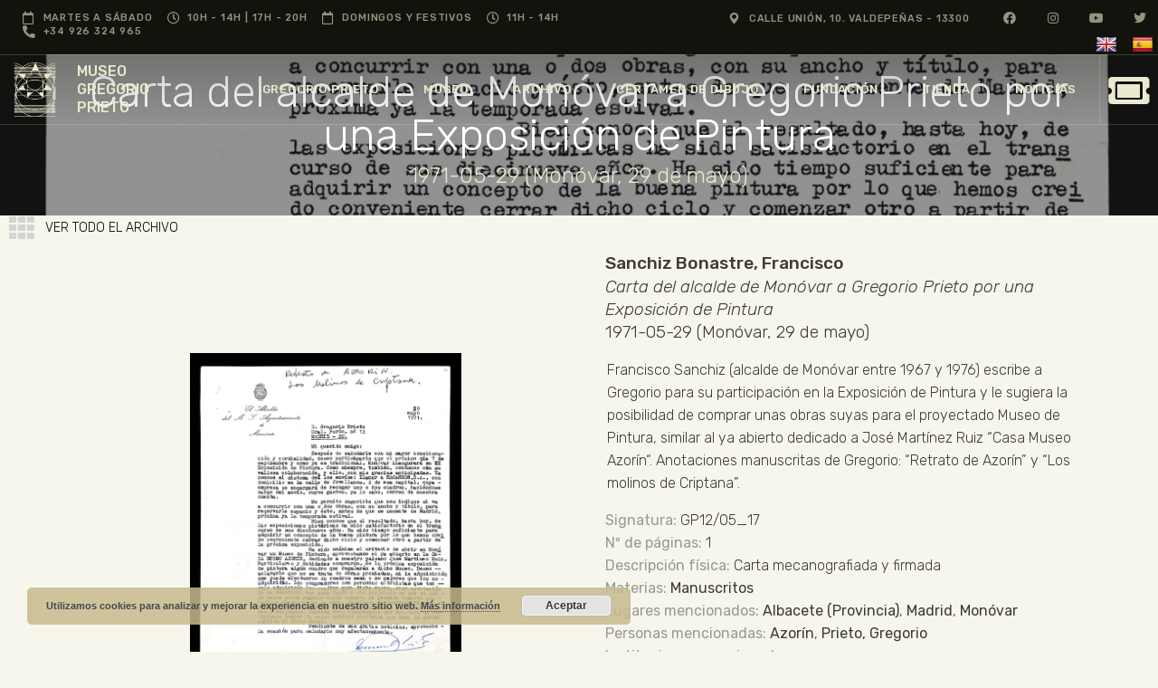

--- FILE ---
content_type: text/html; charset=UTF-8
request_url: https://gregorioprieto.org/archivo/carta-del-alcalde-de-monovar-a-gregorio-prieto-por-una-exposicion-de-pintura/
body_size: 49629
content:
<!DOCTYPE html>
<html lang="es" class="no-js
									 scheme_default										">
<head>
					<script>document.documentElement.className = document.documentElement.className + ' yes-js js_active js'</script>
					<meta charset="UTF-8">
		<meta name="viewport" content="width=device-width, initial-scale=1, maximum-scale=1">
		<meta name="format-detection" content="telephone=no">
		<link rel="profile" href="//gmpg.org/xfn/11">
		<meta name='robots' content='index, follow, max-image-preview:large, max-snippet:-1, max-video-preview:-1' />
	<style>img:is([sizes="auto" i], [sizes^="auto," i]) { contain-intrinsic-size: 3000px 1500px }</style>
	<script>window._wca = window._wca || [];</script>

	<!-- This site is optimized with the Yoast SEO plugin v26.8 - https://yoast.com/product/yoast-seo-wordpress/ -->
	<title>Archivo Gregorio Prieto - Museo||Gregorio||Prieto</title>
	<meta name="description" content="La Fundación Gregorio Prieto presenta la digitalización del “Archivo Gregorio Prieto”. Este proyecto pone a disposición del público general en su página web el acceso al importante fondo documental de Gregorio Prieto, generado por el propio pintor a lo largo de su larga y exitosa vida." />
	<link rel="canonical" href="https://gregorioprieto.org/archivo/carta-del-alcalde-de-monovar-a-gregorio-prieto-por-una-exposicion-de-pintura/" />
	<meta property="og:locale" content="es_ES" />
	<meta property="og:type" content="article" />
	<meta property="og:title" content="Archivo Gregorio Prieto - Museo||Gregorio||Prieto" />
	<meta property="og:description" content="La Fundación Gregorio Prieto presenta la digitalización del “Archivo Gregorio Prieto”. Este proyecto pone a disposición del público general en su página web el acceso al importante fondo documental de Gregorio Prieto, generado por el propio pintor a lo largo de su larga y exitosa vida." />
	<meta property="og:url" content="https://gregorioprieto.org/archivo/carta-del-alcalde-de-monovar-a-gregorio-prieto-por-una-exposicion-de-pintura/" />
	<meta property="og:site_name" content="Museo||Gregorio||Prieto" />
	<meta property="og:image" content="https://gregorioprieto.org/wp-content/uploads/Museo-Gregorio-Prieto-Patio-central-de-columnas-Valdepenas-generacion-del-27.jpg" />
	<meta property="og:image:width" content="1200" />
	<meta property="og:image:height" content="675" />
	<meta property="og:image:type" content="image/jpeg" />
	<script type="application/ld+json" class="yoast-schema-graph">{"@context":"https://schema.org","@graph":[{"@type":"WebPage","@id":"https://gregorioprieto.org/archivo/carta-del-alcalde-de-monovar-a-gregorio-prieto-por-una-exposicion-de-pintura/","url":"https://gregorioprieto.org/archivo/carta-del-alcalde-de-monovar-a-gregorio-prieto-por-una-exposicion-de-pintura/","name":"Archivo Gregorio Prieto - Museo||Gregorio||Prieto","isPartOf":{"@id":"https://gregorioprieto.org/#website"},"datePublished":"2018-10-29T12:51:06+00:00","description":"La Fundación Gregorio Prieto presenta la digitalización del “Archivo Gregorio Prieto”. Este proyecto pone a disposición del público general en su página web el acceso al importante fondo documental de Gregorio Prieto, generado por el propio pintor a lo largo de su larga y exitosa vida.","breadcrumb":{"@id":"https://gregorioprieto.org/archivo/carta-del-alcalde-de-monovar-a-gregorio-prieto-por-una-exposicion-de-pintura/#breadcrumb"},"inLanguage":"es","potentialAction":[{"@type":"ReadAction","target":["https://gregorioprieto.org/archivo/carta-del-alcalde-de-monovar-a-gregorio-prieto-por-una-exposicion-de-pintura/"]}]},{"@type":"BreadcrumbList","@id":"https://gregorioprieto.org/archivo/carta-del-alcalde-de-monovar-a-gregorio-prieto-por-una-exposicion-de-pintura/#breadcrumb","itemListElement":[{"@type":"ListItem","position":1,"name":"Inicio","item":"https://gregorioprieto.org/"},{"@type":"ListItem","position":2,"name":"Archivo Gregorio Prieto","item":"https://gregorioprieto.org/archivo/"},{"@type":"ListItem","position":3,"name":"Carta del alcalde de Monóvar a Gregorio Prieto por una Exposición de Pintura"}]},{"@type":"WebSite","@id":"https://gregorioprieto.org/#website","url":"https://gregorioprieto.org/","name":"Museo||Gregorio||Prieto","description":"","potentialAction":[{"@type":"SearchAction","target":{"@type":"EntryPoint","urlTemplate":"https://gregorioprieto.org/?s={search_term_string}"},"query-input":{"@type":"PropertyValueSpecification","valueRequired":true,"valueName":"search_term_string"}}],"inLanguage":"es"}]}</script>
	<!-- / Yoast SEO plugin. -->


<link rel='dns-prefetch' href='//translate.google.com' />
<link rel='dns-prefetch' href='//stats.wp.com' />
<link rel='dns-prefetch' href='//fonts.googleapis.com' />
<link rel='dns-prefetch' href='//www.googletagmanager.com' />
<link rel="alternate" type="application/rss+xml" title="Museo||Gregorio||Prieto &raquo; Feed" href="https://gregorioprieto.org/feed/" />
<link rel="alternate" type="application/rss+xml" title="Museo||Gregorio||Prieto &raquo; Feed de los comentarios" href="https://gregorioprieto.org/comments/feed/" />
<link rel="alternate" type="text/calendar" title="Museo||Gregorio||Prieto &raquo; iCal Feed" href="https://gregorioprieto.org/eventos/?ical=1" />
<meta property="og:url" content="https://gregorioprieto.org/archivo/carta-del-alcalde-de-monovar-a-gregorio-prieto-por-una-exposicion-de-pintura/ "/>
			<meta property="og:title" content="Carta del alcalde de Monóvar a Gregorio Prieto por una Exposición de Pintura" />
			<meta property="og:description" content="" />  
			<meta property="og:type" content="article" /><script type="text/javascript">
/* <![CDATA[ */
window._wpemojiSettings = {"baseUrl":"https:\/\/s.w.org\/images\/core\/emoji\/15.0.3\/72x72\/","ext":".png","svgUrl":"https:\/\/s.w.org\/images\/core\/emoji\/15.0.3\/svg\/","svgExt":".svg","source":{"concatemoji":"https:\/\/gregorioprieto.org\/wp-includes\/js\/wp-emoji-release.min.js?ver=6.7.4"}};
/*! This file is auto-generated */
!function(i,n){var o,s,e;function c(e){try{var t={supportTests:e,timestamp:(new Date).valueOf()};sessionStorage.setItem(o,JSON.stringify(t))}catch(e){}}function p(e,t,n){e.clearRect(0,0,e.canvas.width,e.canvas.height),e.fillText(t,0,0);var t=new Uint32Array(e.getImageData(0,0,e.canvas.width,e.canvas.height).data),r=(e.clearRect(0,0,e.canvas.width,e.canvas.height),e.fillText(n,0,0),new Uint32Array(e.getImageData(0,0,e.canvas.width,e.canvas.height).data));return t.every(function(e,t){return e===r[t]})}function u(e,t,n){switch(t){case"flag":return n(e,"\ud83c\udff3\ufe0f\u200d\u26a7\ufe0f","\ud83c\udff3\ufe0f\u200b\u26a7\ufe0f")?!1:!n(e,"\ud83c\uddfa\ud83c\uddf3","\ud83c\uddfa\u200b\ud83c\uddf3")&&!n(e,"\ud83c\udff4\udb40\udc67\udb40\udc62\udb40\udc65\udb40\udc6e\udb40\udc67\udb40\udc7f","\ud83c\udff4\u200b\udb40\udc67\u200b\udb40\udc62\u200b\udb40\udc65\u200b\udb40\udc6e\u200b\udb40\udc67\u200b\udb40\udc7f");case"emoji":return!n(e,"\ud83d\udc26\u200d\u2b1b","\ud83d\udc26\u200b\u2b1b")}return!1}function f(e,t,n){var r="undefined"!=typeof WorkerGlobalScope&&self instanceof WorkerGlobalScope?new OffscreenCanvas(300,150):i.createElement("canvas"),a=r.getContext("2d",{willReadFrequently:!0}),o=(a.textBaseline="top",a.font="600 32px Arial",{});return e.forEach(function(e){o[e]=t(a,e,n)}),o}function t(e){var t=i.createElement("script");t.src=e,t.defer=!0,i.head.appendChild(t)}"undefined"!=typeof Promise&&(o="wpEmojiSettingsSupports",s=["flag","emoji"],n.supports={everything:!0,everythingExceptFlag:!0},e=new Promise(function(e){i.addEventListener("DOMContentLoaded",e,{once:!0})}),new Promise(function(t){var n=function(){try{var e=JSON.parse(sessionStorage.getItem(o));if("object"==typeof e&&"number"==typeof e.timestamp&&(new Date).valueOf()<e.timestamp+604800&&"object"==typeof e.supportTests)return e.supportTests}catch(e){}return null}();if(!n){if("undefined"!=typeof Worker&&"undefined"!=typeof OffscreenCanvas&&"undefined"!=typeof URL&&URL.createObjectURL&&"undefined"!=typeof Blob)try{var e="postMessage("+f.toString()+"("+[JSON.stringify(s),u.toString(),p.toString()].join(",")+"));",r=new Blob([e],{type:"text/javascript"}),a=new Worker(URL.createObjectURL(r),{name:"wpTestEmojiSupports"});return void(a.onmessage=function(e){c(n=e.data),a.terminate(),t(n)})}catch(e){}c(n=f(s,u,p))}t(n)}).then(function(e){for(var t in e)n.supports[t]=e[t],n.supports.everything=n.supports.everything&&n.supports[t],"flag"!==t&&(n.supports.everythingExceptFlag=n.supports.everythingExceptFlag&&n.supports[t]);n.supports.everythingExceptFlag=n.supports.everythingExceptFlag&&!n.supports.flag,n.DOMReady=!1,n.readyCallback=function(){n.DOMReady=!0}}).then(function(){return e}).then(function(){var e;n.supports.everything||(n.readyCallback(),(e=n.source||{}).concatemoji?t(e.concatemoji):e.wpemoji&&e.twemoji&&(t(e.twemoji),t(e.wpemoji)))}))}((window,document),window._wpemojiSettings);
/* ]]> */
</script>
<link property="stylesheet" rel='stylesheet' id='woosb-blocks-css' href='https://gregorioprieto.org/wp-content/plugins/woo-product-bundle/assets/css/blocks.css?ver=8.2.3' type='text/css' media='all' />
<style id='wp-emoji-styles-inline-css' type='text/css'>

	img.wp-smiley, img.emoji {
		display: inline !important;
		border: none !important;
		box-shadow: none !important;
		height: 1em !important;
		width: 1em !important;
		margin: 0 0.07em !important;
		vertical-align: -0.1em !important;
		background: none !important;
		padding: 0 !important;
	}
</style>
<link property="stylesheet" rel='stylesheet' id='wp-block-library-css' href='https://gregorioprieto.org/wp-includes/css/dist/block-library/style.min.css?ver=6.7.4' type='text/css' media='all' />
<link property="stylesheet" rel='stylesheet' id='mediaelement-css' href='https://gregorioprieto.org/wp-includes/js/mediaelement/mediaelementplayer-legacy.min.css?ver=4.2.17' type='text/css' media='all' />
<link property="stylesheet" rel='stylesheet' id='wp-mediaelement-css' href='https://gregorioprieto.org/wp-includes/js/mediaelement/wp-mediaelement.min.css?ver=6.7.4' type='text/css' media='all' />
<style id='jetpack-sharing-buttons-style-inline-css' type='text/css'>
.jetpack-sharing-buttons__services-list{display:flex;flex-direction:row;flex-wrap:wrap;gap:0;list-style-type:none;margin:5px;padding:0}.jetpack-sharing-buttons__services-list.has-small-icon-size{font-size:12px}.jetpack-sharing-buttons__services-list.has-normal-icon-size{font-size:16px}.jetpack-sharing-buttons__services-list.has-large-icon-size{font-size:24px}.jetpack-sharing-buttons__services-list.has-huge-icon-size{font-size:36px}@media print{.jetpack-sharing-buttons__services-list{display:none!important}}.editor-styles-wrapper .wp-block-jetpack-sharing-buttons{gap:0;padding-inline-start:0}ul.jetpack-sharing-buttons__services-list.has-background{padding:1.25em 2.375em}
</style>
<link property="stylesheet" rel='stylesheet' id='jquery-selectBox-css' href='https://gregorioprieto.org/wp-content/plugins/yith-woocommerce-wishlist/assets/css/jquery.selectBox.css?ver=1.2.0' type='text/css' media='all' />
<link property="stylesheet" rel='stylesheet' id='woocommerce_prettyPhoto_css-css' href='//gregorioprieto.org/wp-content/plugins/woocommerce/assets/css/prettyPhoto.css?ver=3.1.6' type='text/css' media='all' />
<link property="stylesheet" rel='stylesheet' id='yith-wcwl-main-css' href='https://gregorioprieto.org/wp-content/plugins/yith-woocommerce-wishlist/assets/css/style.css?ver=4.3.0' type='text/css' media='all' />
<style id='yith-wcwl-main-inline-css' type='text/css'>
 :root { --color-add-to-wishlist-background: #333333; --color-add-to-wishlist-text: #FFFFFF; --color-add-to-wishlist-border: #333333; --color-add-to-wishlist-background-hover: #333333; --color-add-to-wishlist-text-hover: #FFFFFF; --color-add-to-wishlist-border-hover: #333333; --rounded-corners-radius: 16px; --color-add-to-cart-background: #333333; --color-add-to-cart-text: #FFFFFF; --color-add-to-cart-border: #333333; --color-add-to-cart-background-hover: #4F4F4F; --color-add-to-cart-text-hover: #FFFFFF; --color-add-to-cart-border-hover: #4F4F4F; --add-to-cart-rounded-corners-radius: 16px; --color-button-style-1-background: #333333; --color-button-style-1-text: #FFFFFF; --color-button-style-1-border: #333333; --color-button-style-1-background-hover: #4F4F4F; --color-button-style-1-text-hover: #FFFFFF; --color-button-style-1-border-hover: #4F4F4F; --color-button-style-2-background: #333333; --color-button-style-2-text: #FFFFFF; --color-button-style-2-border: #333333; --color-button-style-2-background-hover: #4F4F4F; --color-button-style-2-text-hover: #FFFFFF; --color-button-style-2-border-hover: #4F4F4F; --color-wishlist-table-background: #FFFFFF; --color-wishlist-table-text: #6d6c6c; --color-wishlist-table-border: #FFFFFF; --color-headers-background: #F4F4F4; --color-share-button-color: #FFFFFF; --color-share-button-color-hover: #FFFFFF; --color-fb-button-background: #39599E; --color-fb-button-background-hover: #595A5A; --color-tw-button-background: #45AFE2; --color-tw-button-background-hover: #595A5A; --color-pr-button-background: #AB2E31; --color-pr-button-background-hover: #595A5A; --color-em-button-background: #FBB102; --color-em-button-background-hover: #595A5A; --color-wa-button-background: #00A901; --color-wa-button-background-hover: #595A5A; --feedback-duration: 3s } 
 :root { --color-add-to-wishlist-background: #333333; --color-add-to-wishlist-text: #FFFFFF; --color-add-to-wishlist-border: #333333; --color-add-to-wishlist-background-hover: #333333; --color-add-to-wishlist-text-hover: #FFFFFF; --color-add-to-wishlist-border-hover: #333333; --rounded-corners-radius: 16px; --color-add-to-cart-background: #333333; --color-add-to-cart-text: #FFFFFF; --color-add-to-cart-border: #333333; --color-add-to-cart-background-hover: #4F4F4F; --color-add-to-cart-text-hover: #FFFFFF; --color-add-to-cart-border-hover: #4F4F4F; --add-to-cart-rounded-corners-radius: 16px; --color-button-style-1-background: #333333; --color-button-style-1-text: #FFFFFF; --color-button-style-1-border: #333333; --color-button-style-1-background-hover: #4F4F4F; --color-button-style-1-text-hover: #FFFFFF; --color-button-style-1-border-hover: #4F4F4F; --color-button-style-2-background: #333333; --color-button-style-2-text: #FFFFFF; --color-button-style-2-border: #333333; --color-button-style-2-background-hover: #4F4F4F; --color-button-style-2-text-hover: #FFFFFF; --color-button-style-2-border-hover: #4F4F4F; --color-wishlist-table-background: #FFFFFF; --color-wishlist-table-text: #6d6c6c; --color-wishlist-table-border: #FFFFFF; --color-headers-background: #F4F4F4; --color-share-button-color: #FFFFFF; --color-share-button-color-hover: #FFFFFF; --color-fb-button-background: #39599E; --color-fb-button-background-hover: #595A5A; --color-tw-button-background: #45AFE2; --color-tw-button-background-hover: #595A5A; --color-pr-button-background: #AB2E31; --color-pr-button-background-hover: #595A5A; --color-em-button-background: #FBB102; --color-em-button-background-hover: #595A5A; --color-wa-button-background: #00A901; --color-wa-button-background-hover: #595A5A; --feedback-duration: 3s } 
</style>
<style id='classic-theme-styles-inline-css' type='text/css'>
/*! This file is auto-generated */
.wp-block-button__link{color:#fff;background-color:#32373c;border-radius:9999px;box-shadow:none;text-decoration:none;padding:calc(.667em + 2px) calc(1.333em + 2px);font-size:1.125em}.wp-block-file__button{background:#32373c;color:#fff;text-decoration:none}
</style>
<style id='global-styles-inline-css' type='text/css'>
:root{--wp--preset--aspect-ratio--square: 1;--wp--preset--aspect-ratio--4-3: 4/3;--wp--preset--aspect-ratio--3-4: 3/4;--wp--preset--aspect-ratio--3-2: 3/2;--wp--preset--aspect-ratio--2-3: 2/3;--wp--preset--aspect-ratio--16-9: 16/9;--wp--preset--aspect-ratio--9-16: 9/16;--wp--preset--color--black: #000000;--wp--preset--color--cyan-bluish-gray: #abb8c3;--wp--preset--color--white: #ffffff;--wp--preset--color--pale-pink: #f78da7;--wp--preset--color--vivid-red: #cf2e2e;--wp--preset--color--luminous-vivid-orange: #ff6900;--wp--preset--color--luminous-vivid-amber: #fcb900;--wp--preset--color--light-green-cyan: #7bdcb5;--wp--preset--color--vivid-green-cyan: #00d084;--wp--preset--color--pale-cyan-blue: #8ed1fc;--wp--preset--color--vivid-cyan-blue: #0693e3;--wp--preset--color--vivid-purple: #9b51e0;--wp--preset--color--bg-color: #f7f6ec;--wp--preset--color--bd-color: #c9c8bf;--wp--preset--color--text-dark: #13130d;--wp--preset--color--text-light: #93938f;--wp--preset--color--text-link: #c9a050;--wp--preset--color--text-hover: #13130d;--wp--preset--color--text-link-2: #80d572;--wp--preset--color--text-hover-2: #8be77c;--wp--preset--color--text-link-3: #ddb837;--wp--preset--color--text-hover-3: #eec432;--wp--preset--gradient--vivid-cyan-blue-to-vivid-purple: linear-gradient(135deg,rgba(6,147,227,1) 0%,rgb(155,81,224) 100%);--wp--preset--gradient--light-green-cyan-to-vivid-green-cyan: linear-gradient(135deg,rgb(122,220,180) 0%,rgb(0,208,130) 100%);--wp--preset--gradient--luminous-vivid-amber-to-luminous-vivid-orange: linear-gradient(135deg,rgba(252,185,0,1) 0%,rgba(255,105,0,1) 100%);--wp--preset--gradient--luminous-vivid-orange-to-vivid-red: linear-gradient(135deg,rgba(255,105,0,1) 0%,rgb(207,46,46) 100%);--wp--preset--gradient--very-light-gray-to-cyan-bluish-gray: linear-gradient(135deg,rgb(238,238,238) 0%,rgb(169,184,195) 100%);--wp--preset--gradient--cool-to-warm-spectrum: linear-gradient(135deg,rgb(74,234,220) 0%,rgb(151,120,209) 20%,rgb(207,42,186) 40%,rgb(238,44,130) 60%,rgb(251,105,98) 80%,rgb(254,248,76) 100%);--wp--preset--gradient--blush-light-purple: linear-gradient(135deg,rgb(255,206,236) 0%,rgb(152,150,240) 100%);--wp--preset--gradient--blush-bordeaux: linear-gradient(135deg,rgb(254,205,165) 0%,rgb(254,45,45) 50%,rgb(107,0,62) 100%);--wp--preset--gradient--luminous-dusk: linear-gradient(135deg,rgb(255,203,112) 0%,rgb(199,81,192) 50%,rgb(65,88,208) 100%);--wp--preset--gradient--pale-ocean: linear-gradient(135deg,rgb(255,245,203) 0%,rgb(182,227,212) 50%,rgb(51,167,181) 100%);--wp--preset--gradient--electric-grass: linear-gradient(135deg,rgb(202,248,128) 0%,rgb(113,206,126) 100%);--wp--preset--gradient--midnight: linear-gradient(135deg,rgb(2,3,129) 0%,rgb(40,116,252) 100%);--wp--preset--font-size--small: 13px;--wp--preset--font-size--medium: 20px;--wp--preset--font-size--large: 36px;--wp--preset--font-size--x-large: 42px;--wp--preset--font-family--inter: "Inter", sans-serif;--wp--preset--font-family--cardo: Cardo;--wp--preset--spacing--20: 0.44rem;--wp--preset--spacing--30: 0.67rem;--wp--preset--spacing--40: 1rem;--wp--preset--spacing--50: 1.5rem;--wp--preset--spacing--60: 2.25rem;--wp--preset--spacing--70: 3.38rem;--wp--preset--spacing--80: 5.06rem;--wp--preset--shadow--natural: 6px 6px 9px rgba(0, 0, 0, 0.2);--wp--preset--shadow--deep: 12px 12px 50px rgba(0, 0, 0, 0.4);--wp--preset--shadow--sharp: 6px 6px 0px rgba(0, 0, 0, 0.2);--wp--preset--shadow--outlined: 6px 6px 0px -3px rgba(255, 255, 255, 1), 6px 6px rgba(0, 0, 0, 1);--wp--preset--shadow--crisp: 6px 6px 0px rgba(0, 0, 0, 1);}:where(.is-layout-flex){gap: 0.5em;}:where(.is-layout-grid){gap: 0.5em;}body .is-layout-flex{display: flex;}.is-layout-flex{flex-wrap: wrap;align-items: center;}.is-layout-flex > :is(*, div){margin: 0;}body .is-layout-grid{display: grid;}.is-layout-grid > :is(*, div){margin: 0;}:where(.wp-block-columns.is-layout-flex){gap: 2em;}:where(.wp-block-columns.is-layout-grid){gap: 2em;}:where(.wp-block-post-template.is-layout-flex){gap: 1.25em;}:where(.wp-block-post-template.is-layout-grid){gap: 1.25em;}.has-black-color{color: var(--wp--preset--color--black) !important;}.has-cyan-bluish-gray-color{color: var(--wp--preset--color--cyan-bluish-gray) !important;}.has-white-color{color: var(--wp--preset--color--white) !important;}.has-pale-pink-color{color: var(--wp--preset--color--pale-pink) !important;}.has-vivid-red-color{color: var(--wp--preset--color--vivid-red) !important;}.has-luminous-vivid-orange-color{color: var(--wp--preset--color--luminous-vivid-orange) !important;}.has-luminous-vivid-amber-color{color: var(--wp--preset--color--luminous-vivid-amber) !important;}.has-light-green-cyan-color{color: var(--wp--preset--color--light-green-cyan) !important;}.has-vivid-green-cyan-color{color: var(--wp--preset--color--vivid-green-cyan) !important;}.has-pale-cyan-blue-color{color: var(--wp--preset--color--pale-cyan-blue) !important;}.has-vivid-cyan-blue-color{color: var(--wp--preset--color--vivid-cyan-blue) !important;}.has-vivid-purple-color{color: var(--wp--preset--color--vivid-purple) !important;}.has-black-background-color{background-color: var(--wp--preset--color--black) !important;}.has-cyan-bluish-gray-background-color{background-color: var(--wp--preset--color--cyan-bluish-gray) !important;}.has-white-background-color{background-color: var(--wp--preset--color--white) !important;}.has-pale-pink-background-color{background-color: var(--wp--preset--color--pale-pink) !important;}.has-vivid-red-background-color{background-color: var(--wp--preset--color--vivid-red) !important;}.has-luminous-vivid-orange-background-color{background-color: var(--wp--preset--color--luminous-vivid-orange) !important;}.has-luminous-vivid-amber-background-color{background-color: var(--wp--preset--color--luminous-vivid-amber) !important;}.has-light-green-cyan-background-color{background-color: var(--wp--preset--color--light-green-cyan) !important;}.has-vivid-green-cyan-background-color{background-color: var(--wp--preset--color--vivid-green-cyan) !important;}.has-pale-cyan-blue-background-color{background-color: var(--wp--preset--color--pale-cyan-blue) !important;}.has-vivid-cyan-blue-background-color{background-color: var(--wp--preset--color--vivid-cyan-blue) !important;}.has-vivid-purple-background-color{background-color: var(--wp--preset--color--vivid-purple) !important;}.has-black-border-color{border-color: var(--wp--preset--color--black) !important;}.has-cyan-bluish-gray-border-color{border-color: var(--wp--preset--color--cyan-bluish-gray) !important;}.has-white-border-color{border-color: var(--wp--preset--color--white) !important;}.has-pale-pink-border-color{border-color: var(--wp--preset--color--pale-pink) !important;}.has-vivid-red-border-color{border-color: var(--wp--preset--color--vivid-red) !important;}.has-luminous-vivid-orange-border-color{border-color: var(--wp--preset--color--luminous-vivid-orange) !important;}.has-luminous-vivid-amber-border-color{border-color: var(--wp--preset--color--luminous-vivid-amber) !important;}.has-light-green-cyan-border-color{border-color: var(--wp--preset--color--light-green-cyan) !important;}.has-vivid-green-cyan-border-color{border-color: var(--wp--preset--color--vivid-green-cyan) !important;}.has-pale-cyan-blue-border-color{border-color: var(--wp--preset--color--pale-cyan-blue) !important;}.has-vivid-cyan-blue-border-color{border-color: var(--wp--preset--color--vivid-cyan-blue) !important;}.has-vivid-purple-border-color{border-color: var(--wp--preset--color--vivid-purple) !important;}.has-vivid-cyan-blue-to-vivid-purple-gradient-background{background: var(--wp--preset--gradient--vivid-cyan-blue-to-vivid-purple) !important;}.has-light-green-cyan-to-vivid-green-cyan-gradient-background{background: var(--wp--preset--gradient--light-green-cyan-to-vivid-green-cyan) !important;}.has-luminous-vivid-amber-to-luminous-vivid-orange-gradient-background{background: var(--wp--preset--gradient--luminous-vivid-amber-to-luminous-vivid-orange) !important;}.has-luminous-vivid-orange-to-vivid-red-gradient-background{background: var(--wp--preset--gradient--luminous-vivid-orange-to-vivid-red) !important;}.has-very-light-gray-to-cyan-bluish-gray-gradient-background{background: var(--wp--preset--gradient--very-light-gray-to-cyan-bluish-gray) !important;}.has-cool-to-warm-spectrum-gradient-background{background: var(--wp--preset--gradient--cool-to-warm-spectrum) !important;}.has-blush-light-purple-gradient-background{background: var(--wp--preset--gradient--blush-light-purple) !important;}.has-blush-bordeaux-gradient-background{background: var(--wp--preset--gradient--blush-bordeaux) !important;}.has-luminous-dusk-gradient-background{background: var(--wp--preset--gradient--luminous-dusk) !important;}.has-pale-ocean-gradient-background{background: var(--wp--preset--gradient--pale-ocean) !important;}.has-electric-grass-gradient-background{background: var(--wp--preset--gradient--electric-grass) !important;}.has-midnight-gradient-background{background: var(--wp--preset--gradient--midnight) !important;}.has-small-font-size{font-size: var(--wp--preset--font-size--small) !important;}.has-medium-font-size{font-size: var(--wp--preset--font-size--medium) !important;}.has-large-font-size{font-size: var(--wp--preset--font-size--large) !important;}.has-x-large-font-size{font-size: var(--wp--preset--font-size--x-large) !important;}
:where(.wp-block-post-template.is-layout-flex){gap: 1.25em;}:where(.wp-block-post-template.is-layout-grid){gap: 1.25em;}
:where(.wp-block-columns.is-layout-flex){gap: 2em;}:where(.wp-block-columns.is-layout-grid){gap: 2em;}
:root :where(.wp-block-pullquote){font-size: 1.5em;line-height: 1.6;}
</style>
<link property="stylesheet" rel='stylesheet' id='wapf-frontend-css-css' href='https://gregorioprieto.org/wp-content/plugins/advanced-product-fields-for-woocommerce/assets/css/frontend.min.css?ver=1.6.12' type='text/css' media='all' />
<link property="stylesheet" rel='stylesheet' id='google-language-translator-css' href='https://gregorioprieto.org/wp-content/plugins/google-language-translator/css/style.css?ver=6.0.20' type='text/css' media='' />
<link property="stylesheet" rel='stylesheet' id='taxonomy-image-plugin-public-css' href='https://gregorioprieto.org/wp-content/plugins/taxonomy-images/css/style.css?ver=0.9.6' type='text/css' media='screen' />
<link property="stylesheet" rel='stylesheet' id='trx_addons-icons-css' href='https://gregorioprieto.org/wp-content/plugins/trx_addons/css/font-icons/css/trx_addons_icons.css' type='text/css' media='all' />
<link property="stylesheet" rel='stylesheet' id='jquery-swiper-css' href='https://gregorioprieto.org/wp-content/plugins/trx_addons/js/swiper/swiper.min.css' type='text/css' media='all' />
<link property="stylesheet" rel='stylesheet' id='magnific-popup-css' href='https://gregorioprieto.org/wp-content/plugins/trx_addons/js/magnific/magnific-popup.min.css' type='text/css' media='all' />
<link property="stylesheet" rel='stylesheet' id='trx_addons-css' href='https://gregorioprieto.org/wp-content/plugins/trx_addons/css/__styles.css' type='text/css' media='all' />
<link property="stylesheet" rel='stylesheet' id='trx_addons-animation-css' href='https://gregorioprieto.org/wp-content/plugins/trx_addons/css/trx_addons.animation.css' type='text/css' media='all' />
<link property="stylesheet" rel='stylesheet' id='trx-popup-style-css' href='https://gregorioprieto.org/wp-content/plugins/trx_popup/css/style.css' type='text/css' media='all' />
<link property="stylesheet" rel='stylesheet' id='trx-popup-custom-css' href='https://gregorioprieto.org/wp-content/plugins/trx_popup/css/custom.css' type='text/css' media='all' />
<link property="stylesheet" rel='stylesheet' id='trx-popup-stylesheet-css' href='https://gregorioprieto.org/wp-content/plugins/trx_popup/css/fonts/Inter/stylesheet.css' type='text/css' media='all' />
<link property="stylesheet" rel='stylesheet' id='woocommerce-layout-css' href='https://gregorioprieto.org/wp-content/plugins/woocommerce/assets/css/woocommerce-layout.css?ver=9.7.2' type='text/css' media='all' />
<style id='woocommerce-layout-inline-css' type='text/css'>

	.infinite-scroll .woocommerce-pagination {
		display: none;
	}
</style>
<link property="stylesheet" rel='stylesheet' id='woocommerce-smallscreen-css' href='https://gregorioprieto.org/wp-content/plugins/woocommerce/assets/css/woocommerce-smallscreen.css?ver=9.7.2' type='text/css' media='only screen and (max-width: 768px)' />
<link property="stylesheet" rel='stylesheet' id='woocommerce-general-css' href='https://gregorioprieto.org/wp-content/plugins/woocommerce/assets/css/woocommerce.css?ver=9.7.2' type='text/css' media='all' />
<style id='woocommerce-inline-inline-css' type='text/css'>
.woocommerce form .form-row .required { visibility: visible; }
</style>
<link property="stylesheet" rel='stylesheet' id='tribe-events-v2-single-skeleton-css' href='https://gregorioprieto.org/wp-content/plugins/the-events-calendar/src/resources/css/tribe-events-single-skeleton.min.css?ver=6.10.3' type='text/css' media='all' />
<link property="stylesheet" rel='stylesheet' id='tribe-events-v2-single-skeleton-full-css' href='https://gregorioprieto.org/wp-content/plugins/the-events-calendar/src/resources/css/tribe-events-single-full.min.css?ver=6.10.3' type='text/css' media='all' />
<link property="stylesheet" rel='stylesheet' id='tec-events-elementor-widgets-base-styles-css' href='https://gregorioprieto.org/wp-content/plugins/the-events-calendar/src/resources/css/integrations/plugins/elementor/widgets/widget-base.min.css?ver=6.10.3' type='text/css' media='all' />
<link property="stylesheet" rel='stylesheet' id='search-filter-plugin-styles-css' href='https://gregorioprieto.org/wp-content/plugins/search-filter-pro/public/assets/css/search-filter.min.css?ver=2.5.11' type='text/css' media='all' />
<link property="stylesheet" rel='stylesheet' id='brands-styles-css' href='https://gregorioprieto.org/wp-content/plugins/woocommerce/assets/css/brands.css?ver=9.7.2' type='text/css' media='all' />
<link property="stylesheet" rel='stylesheet' id='woosb-frontend-css' href='https://gregorioprieto.org/wp-content/plugins/woo-product-bundle/assets/css/frontend.css?ver=8.2.3' type='text/css' media='all' />
<link property="stylesheet" rel='stylesheet' id='ozeum-parent-style-css' href='https://gregorioprieto.org/wp-content/themes/ozeum/style.css?ver=6.7.4' type='text/css' media='all' />
<link property="stylesheet" rel='stylesheet' id='elementor-icons-css' href='https://gregorioprieto.org/wp-content/plugins/elementor/assets/lib/eicons/css/elementor-icons.min.css?ver=5.25.0' type='text/css' media='all' />
<link property="stylesheet" rel='stylesheet' id='elementor-frontend-css' href='https://gregorioprieto.org/wp-content/plugins/elementor/assets/css/frontend-lite.min.css?ver=3.18.2' type='text/css' media='all' />
<style id='elementor-frontend-inline-css' type='text/css'>
.elementor-kit-10109{--e-global-color-primary:#000000;--e-global-color-secondary:#3E3B39;--e-global-color-text:#484848;--e-global-color-accent:#CEAB61;--e-global-typography-primary-font-family:"Rubik";--e-global-typography-primary-font-weight:300;--e-global-typography-secondary-font-family:"Rubik";--e-global-typography-secondary-font-weight:300;--e-global-typography-text-font-family:"Rubik";--e-global-typography-text-font-weight:300;--e-global-typography-accent-font-family:"Rubik";--e-global-typography-accent-font-weight:300;}.elementor-section.elementor-section-boxed > .elementor-container{max-width:1310px;}.e-con{--container-max-width:1310px;}.elementor-widget:not(:last-child){margin-block-end:0px;}.elementor-element{--widgets-spacing:0px 0px;}{}.sc_layouts_title_caption{display:var(--page-title-display);}.elementor-kit-10109 e-page-transition{background-color:#FFBC7D;}@media(max-width:1024px){.elementor-section.elementor-section-boxed > .elementor-container{max-width:1024px;}.e-con{--container-max-width:1024px;}}@media(max-width:767px){.elementor-section.elementor-section-boxed > .elementor-container{max-width:767px;}.e-con{--container-max-width:767px;}}/* Start custom CSS */.logo_text {
    font-size: 1em !important;
} 

.home-prod .post_data {
    display: none;
}/* End custom CSS */
.elementor-widget-heading .elementor-heading-title{color:var( --e-global-color-primary );font-family:var( --e-global-typography-primary-font-family ), Sans-serif;font-weight:var( --e-global-typography-primary-font-weight );}.elementor-widget-image .widget-image-caption{color:var( --e-global-color-text );font-family:var( --e-global-typography-text-font-family ), Sans-serif;font-weight:var( --e-global-typography-text-font-weight );}.elementor-widget-text-editor{color:var( --e-global-color-text );font-family:var( --e-global-typography-text-font-family ), Sans-serif;font-weight:var( --e-global-typography-text-font-weight );}.elementor-widget-text-editor.elementor-drop-cap-view-stacked .elementor-drop-cap{background-color:var( --e-global-color-primary );}.elementor-widget-text-editor.elementor-drop-cap-view-framed .elementor-drop-cap, .elementor-widget-text-editor.elementor-drop-cap-view-default .elementor-drop-cap{color:var( --e-global-color-primary );border-color:var( --e-global-color-primary );}.elementor-widget-button .elementor-button{font-family:var( --e-global-typography-accent-font-family ), Sans-serif;font-weight:var( --e-global-typography-accent-font-weight );background-color:var( --e-global-color-accent );}.elementor-widget-divider{--divider-color:var( --e-global-color-secondary );}.elementor-widget-divider .elementor-divider__text{color:var( --e-global-color-secondary );font-family:var( --e-global-typography-secondary-font-family ), Sans-serif;font-weight:var( --e-global-typography-secondary-font-weight );}.elementor-widget-divider.elementor-view-stacked .elementor-icon{background-color:var( --e-global-color-secondary );}.elementor-widget-divider.elementor-view-framed .elementor-icon, .elementor-widget-divider.elementor-view-default .elementor-icon{color:var( --e-global-color-secondary );border-color:var( --e-global-color-secondary );}.elementor-widget-divider.elementor-view-framed .elementor-icon, .elementor-widget-divider.elementor-view-default .elementor-icon svg{fill:var( --e-global-color-secondary );}.elementor-widget-image-box .elementor-image-box-title{color:var( --e-global-color-primary );font-family:var( --e-global-typography-primary-font-family ), Sans-serif;font-weight:var( --e-global-typography-primary-font-weight );}.elementor-widget-image-box .elementor-image-box-description{color:var( --e-global-color-text );font-family:var( --e-global-typography-text-font-family ), Sans-serif;font-weight:var( --e-global-typography-text-font-weight );}.elementor-widget-icon.elementor-view-stacked .elementor-icon{background-color:var( --e-global-color-primary );}.elementor-widget-icon.elementor-view-framed .elementor-icon, .elementor-widget-icon.elementor-view-default .elementor-icon{color:var( --e-global-color-primary );border-color:var( --e-global-color-primary );}.elementor-widget-icon.elementor-view-framed .elementor-icon, .elementor-widget-icon.elementor-view-default .elementor-icon svg{fill:var( --e-global-color-primary );}.elementor-widget-icon-box.elementor-view-stacked .elementor-icon{background-color:var( --e-global-color-primary );}.elementor-widget-icon-box.elementor-view-framed .elementor-icon, .elementor-widget-icon-box.elementor-view-default .elementor-icon{fill:var( --e-global-color-primary );color:var( --e-global-color-primary );border-color:var( --e-global-color-primary );}.elementor-widget-icon-box .elementor-icon-box-title{color:var( --e-global-color-primary );}.elementor-widget-icon-box .elementor-icon-box-title, .elementor-widget-icon-box .elementor-icon-box-title a{font-family:var( --e-global-typography-primary-font-family ), Sans-serif;font-weight:var( --e-global-typography-primary-font-weight );}.elementor-widget-icon-box .elementor-icon-box-description{color:var( --e-global-color-text );font-family:var( --e-global-typography-text-font-family ), Sans-serif;font-weight:var( --e-global-typography-text-font-weight );}.elementor-widget-star-rating .elementor-star-rating__title{color:var( --e-global-color-text );font-family:var( --e-global-typography-text-font-family ), Sans-serif;font-weight:var( --e-global-typography-text-font-weight );}.elementor-widget-image-gallery .gallery-item .gallery-caption{font-family:var( --e-global-typography-accent-font-family ), Sans-serif;font-weight:var( --e-global-typography-accent-font-weight );}.elementor-widget-icon-list .elementor-icon-list-item:not(:last-child):after{border-color:var( --e-global-color-text );}.elementor-widget-icon-list .elementor-icon-list-icon i{color:var( --e-global-color-primary );}.elementor-widget-icon-list .elementor-icon-list-icon svg{fill:var( --e-global-color-primary );}.elementor-widget-icon-list .elementor-icon-list-item > .elementor-icon-list-text, .elementor-widget-icon-list .elementor-icon-list-item > a{font-family:var( --e-global-typography-text-font-family ), Sans-serif;font-weight:var( --e-global-typography-text-font-weight );}.elementor-widget-icon-list .elementor-icon-list-text{color:var( --e-global-color-secondary );}.elementor-widget-counter .elementor-counter-number-wrapper{color:var( --e-global-color-primary );font-family:var( --e-global-typography-primary-font-family ), Sans-serif;font-weight:var( --e-global-typography-primary-font-weight );}.elementor-widget-counter .elementor-counter-title{color:var( --e-global-color-secondary );font-family:var( --e-global-typography-secondary-font-family ), Sans-serif;font-weight:var( --e-global-typography-secondary-font-weight );}.elementor-widget-progress .elementor-progress-wrapper .elementor-progress-bar{background-color:var( --e-global-color-primary );}.elementor-widget-progress .elementor-title{color:var( --e-global-color-primary );font-family:var( --e-global-typography-text-font-family ), Sans-serif;font-weight:var( --e-global-typography-text-font-weight );}.elementor-widget-testimonial .elementor-testimonial-content{color:var( --e-global-color-text );font-family:var( --e-global-typography-text-font-family ), Sans-serif;font-weight:var( --e-global-typography-text-font-weight );}.elementor-widget-testimonial .elementor-testimonial-name{color:var( --e-global-color-primary );font-family:var( --e-global-typography-primary-font-family ), Sans-serif;font-weight:var( --e-global-typography-primary-font-weight );}.elementor-widget-testimonial .elementor-testimonial-job{color:var( --e-global-color-secondary );font-family:var( --e-global-typography-secondary-font-family ), Sans-serif;font-weight:var( --e-global-typography-secondary-font-weight );}.elementor-widget-tabs .elementor-tab-title, .elementor-widget-tabs .elementor-tab-title a{color:var( --e-global-color-primary );}.elementor-widget-tabs .elementor-tab-title.elementor-active,
					 .elementor-widget-tabs .elementor-tab-title.elementor-active a{color:var( --e-global-color-accent );}.elementor-widget-tabs .elementor-tab-title{font-family:var( --e-global-typography-primary-font-family ), Sans-serif;font-weight:var( --e-global-typography-primary-font-weight );}.elementor-widget-tabs .elementor-tab-content{color:var( --e-global-color-text );font-family:var( --e-global-typography-text-font-family ), Sans-serif;font-weight:var( --e-global-typography-text-font-weight );}.elementor-widget-accordion .elementor-accordion-icon, .elementor-widget-accordion .elementor-accordion-title{color:var( --e-global-color-primary );}.elementor-widget-accordion .elementor-accordion-icon svg{fill:var( --e-global-color-primary );}.elementor-widget-accordion .elementor-active .elementor-accordion-icon, .elementor-widget-accordion .elementor-active .elementor-accordion-title{color:var( --e-global-color-accent );}.elementor-widget-accordion .elementor-active .elementor-accordion-icon svg{fill:var( --e-global-color-accent );}.elementor-widget-accordion .elementor-accordion-title{font-family:var( --e-global-typography-primary-font-family ), Sans-serif;font-weight:var( --e-global-typography-primary-font-weight );}.elementor-widget-accordion .elementor-tab-content{color:var( --e-global-color-text );font-family:var( --e-global-typography-text-font-family ), Sans-serif;font-weight:var( --e-global-typography-text-font-weight );}.elementor-widget-toggle .elementor-toggle-title, .elementor-widget-toggle .elementor-toggle-icon{color:var( --e-global-color-primary );}.elementor-widget-toggle .elementor-toggle-icon svg{fill:var( --e-global-color-primary );}.elementor-widget-toggle .elementor-tab-title.elementor-active a, .elementor-widget-toggle .elementor-tab-title.elementor-active .elementor-toggle-icon{color:var( --e-global-color-accent );}.elementor-widget-toggle .elementor-toggle-title{font-family:var( --e-global-typography-primary-font-family ), Sans-serif;font-weight:var( --e-global-typography-primary-font-weight );}.elementor-widget-toggle .elementor-tab-content{color:var( --e-global-color-text );font-family:var( --e-global-typography-text-font-family ), Sans-serif;font-weight:var( --e-global-typography-text-font-weight );}.elementor-widget-alert .elementor-alert-title{font-family:var( --e-global-typography-primary-font-family ), Sans-serif;font-weight:var( --e-global-typography-primary-font-weight );}.elementor-widget-alert .elementor-alert-description{font-family:var( --e-global-typography-text-font-family ), Sans-serif;font-weight:var( --e-global-typography-text-font-weight );}.elementor-widget-text-path{font-family:var( --e-global-typography-text-font-family ), Sans-serif;font-weight:var( --e-global-typography-text-font-weight );}.elementor-widget-theme-site-logo .widget-image-caption{color:var( --e-global-color-text );font-family:var( --e-global-typography-text-font-family ), Sans-serif;font-weight:var( --e-global-typography-text-font-weight );}.elementor-widget-theme-site-title .elementor-heading-title{color:var( --e-global-color-primary );font-family:var( --e-global-typography-primary-font-family ), Sans-serif;font-weight:var( --e-global-typography-primary-font-weight );}.elementor-widget-theme-page-title .elementor-heading-title{color:var( --e-global-color-primary );font-family:var( --e-global-typography-primary-font-family ), Sans-serif;font-weight:var( --e-global-typography-primary-font-weight );}.elementor-widget-theme-post-title .elementor-heading-title{color:var( --e-global-color-primary );font-family:var( --e-global-typography-primary-font-family ), Sans-serif;font-weight:var( --e-global-typography-primary-font-weight );}.elementor-widget-theme-post-excerpt .elementor-widget-container{color:var( --e-global-color-text );font-family:var( --e-global-typography-text-font-family ), Sans-serif;font-weight:var( --e-global-typography-text-font-weight );}.elementor-widget-theme-post-content{color:var( --e-global-color-text );font-family:var( --e-global-typography-text-font-family ), Sans-serif;font-weight:var( --e-global-typography-text-font-weight );}.elementor-widget-theme-post-featured-image .widget-image-caption{color:var( --e-global-color-text );font-family:var( --e-global-typography-text-font-family ), Sans-serif;font-weight:var( --e-global-typography-text-font-weight );}.elementor-widget-theme-archive-title .elementor-heading-title{color:var( --e-global-color-primary );font-family:var( --e-global-typography-primary-font-family ), Sans-serif;font-weight:var( --e-global-typography-primary-font-weight );}.elementor-widget-archive-posts .elementor-post__title, .elementor-widget-archive-posts .elementor-post__title a{color:var( --e-global-color-secondary );font-family:var( --e-global-typography-primary-font-family ), Sans-serif;font-weight:var( --e-global-typography-primary-font-weight );}.elementor-widget-archive-posts .elementor-post__meta-data{font-family:var( --e-global-typography-secondary-font-family ), Sans-serif;font-weight:var( --e-global-typography-secondary-font-weight );}.elementor-widget-archive-posts .elementor-post__excerpt p{font-family:var( --e-global-typography-text-font-family ), Sans-serif;font-weight:var( --e-global-typography-text-font-weight );}.elementor-widget-archive-posts .elementor-post__read-more{color:var( --e-global-color-accent );}.elementor-widget-archive-posts a.elementor-post__read-more{font-family:var( --e-global-typography-accent-font-family ), Sans-serif;font-weight:var( --e-global-typography-accent-font-weight );}.elementor-widget-archive-posts .elementor-post__card .elementor-post__badge{background-color:var( --e-global-color-accent );font-family:var( --e-global-typography-accent-font-family ), Sans-serif;font-weight:var( --e-global-typography-accent-font-weight );}.elementor-widget-archive-posts .elementor-pagination{font-family:var( --e-global-typography-secondary-font-family ), Sans-serif;font-weight:var( --e-global-typography-secondary-font-weight );}.elementor-widget-archive-posts .ecs-load-more-button .elementor-button{font-family:var( --e-global-typography-accent-font-family ), Sans-serif;font-weight:var( --e-global-typography-accent-font-weight );background-color:var( --e-global-color-accent );}.elementor-widget-archive-posts .elementor-button{font-family:var( --e-global-typography-accent-font-family ), Sans-serif;font-weight:var( --e-global-typography-accent-font-weight );background-color:var( --e-global-color-accent );}.elementor-widget-archive-posts .e-load-more-message{font-family:var( --e-global-typography-secondary-font-family ), Sans-serif;font-weight:var( --e-global-typography-secondary-font-weight );}.elementor-widget-archive-posts .elementor-posts-nothing-found{color:var( --e-global-color-text );font-family:var( --e-global-typography-text-font-family ), Sans-serif;font-weight:var( --e-global-typography-text-font-weight );}.elementor-widget-loop-grid .elementor-pagination{font-family:var( --e-global-typography-secondary-font-family ), Sans-serif;font-weight:var( --e-global-typography-secondary-font-weight );}.elementor-widget-loop-grid .elementor-button{font-family:var( --e-global-typography-accent-font-family ), Sans-serif;font-weight:var( --e-global-typography-accent-font-weight );background-color:var( --e-global-color-accent );}.elementor-widget-loop-grid .e-load-more-message{font-family:var( --e-global-typography-secondary-font-family ), Sans-serif;font-weight:var( --e-global-typography-secondary-font-weight );}.elementor-widget-posts .elementor-post__title, .elementor-widget-posts .elementor-post__title a{color:var( --e-global-color-secondary );font-family:var( --e-global-typography-primary-font-family ), Sans-serif;font-weight:var( --e-global-typography-primary-font-weight );}.elementor-widget-posts .elementor-post__meta-data{font-family:var( --e-global-typography-secondary-font-family ), Sans-serif;font-weight:var( --e-global-typography-secondary-font-weight );}.elementor-widget-posts .elementor-post__excerpt p{font-family:var( --e-global-typography-text-font-family ), Sans-serif;font-weight:var( --e-global-typography-text-font-weight );}.elementor-widget-posts .elementor-post__read-more{color:var( --e-global-color-accent );}.elementor-widget-posts a.elementor-post__read-more{font-family:var( --e-global-typography-accent-font-family ), Sans-serif;font-weight:var( --e-global-typography-accent-font-weight );}.elementor-widget-posts .elementor-post__card .elementor-post__badge{background-color:var( --e-global-color-accent );font-family:var( --e-global-typography-accent-font-family ), Sans-serif;font-weight:var( --e-global-typography-accent-font-weight );}.elementor-widget-posts .elementor-pagination{font-family:var( --e-global-typography-secondary-font-family ), Sans-serif;font-weight:var( --e-global-typography-secondary-font-weight );}.elementor-widget-posts .ecs-load-more-button .elementor-button{font-family:var( --e-global-typography-accent-font-family ), Sans-serif;font-weight:var( --e-global-typography-accent-font-weight );background-color:var( --e-global-color-accent );}.elementor-widget-posts .elementor-button{font-family:var( --e-global-typography-accent-font-family ), Sans-serif;font-weight:var( --e-global-typography-accent-font-weight );background-color:var( --e-global-color-accent );}.elementor-widget-posts .e-load-more-message{font-family:var( --e-global-typography-secondary-font-family ), Sans-serif;font-weight:var( --e-global-typography-secondary-font-weight );}.elementor-widget-portfolio a .elementor-portfolio-item__overlay{background-color:var( --e-global-color-accent );}.elementor-widget-portfolio .elementor-portfolio-item__title{font-family:var( --e-global-typography-primary-font-family ), Sans-serif;font-weight:var( --e-global-typography-primary-font-weight );}.elementor-widget-portfolio .elementor-portfolio__filter{color:var( --e-global-color-text );font-family:var( --e-global-typography-primary-font-family ), Sans-serif;font-weight:var( --e-global-typography-primary-font-weight );}.elementor-widget-portfolio .elementor-portfolio__filter.elementor-active{color:var( --e-global-color-primary );}.elementor-widget-gallery .elementor-gallery-item__title{font-family:var( --e-global-typography-primary-font-family ), Sans-serif;font-weight:var( --e-global-typography-primary-font-weight );}.elementor-widget-gallery .elementor-gallery-item__description{font-family:var( --e-global-typography-text-font-family ), Sans-serif;font-weight:var( --e-global-typography-text-font-weight );}.elementor-widget-gallery{--galleries-title-color-normal:var( --e-global-color-primary );--galleries-title-color-hover:var( --e-global-color-secondary );--galleries-pointer-bg-color-hover:var( --e-global-color-accent );--gallery-title-color-active:var( --e-global-color-secondary );--galleries-pointer-bg-color-active:var( --e-global-color-accent );}.elementor-widget-gallery .elementor-gallery-title{font-family:var( --e-global-typography-primary-font-family ), Sans-serif;font-weight:var( --e-global-typography-primary-font-weight );}.elementor-widget-form .elementor-field-group > label, .elementor-widget-form .elementor-field-subgroup label{color:var( --e-global-color-text );}.elementor-widget-form .elementor-field-group > label{font-family:var( --e-global-typography-text-font-family ), Sans-serif;font-weight:var( --e-global-typography-text-font-weight );}.elementor-widget-form .elementor-field-type-html{color:var( --e-global-color-text );font-family:var( --e-global-typography-text-font-family ), Sans-serif;font-weight:var( --e-global-typography-text-font-weight );}.elementor-widget-form .elementor-field-group .elementor-field{color:var( --e-global-color-text );}.elementor-widget-form .elementor-field-group .elementor-field, .elementor-widget-form .elementor-field-subgroup label{font-family:var( --e-global-typography-text-font-family ), Sans-serif;font-weight:var( --e-global-typography-text-font-weight );}.elementor-widget-form .elementor-button{font-family:var( --e-global-typography-accent-font-family ), Sans-serif;font-weight:var( --e-global-typography-accent-font-weight );}.elementor-widget-form .e-form__buttons__wrapper__button-next{background-color:var( --e-global-color-accent );}.elementor-widget-form .elementor-button[type="submit"]{background-color:var( --e-global-color-accent );}.elementor-widget-form .e-form__buttons__wrapper__button-previous{background-color:var( --e-global-color-accent );}.elementor-widget-form .elementor-message{font-family:var( --e-global-typography-text-font-family ), Sans-serif;font-weight:var( --e-global-typography-text-font-weight );}.elementor-widget-form .e-form__indicators__indicator, .elementor-widget-form .e-form__indicators__indicator__label{font-family:var( --e-global-typography-accent-font-family ), Sans-serif;font-weight:var( --e-global-typography-accent-font-weight );}.elementor-widget-form{--e-form-steps-indicator-inactive-primary-color:var( --e-global-color-text );--e-form-steps-indicator-active-primary-color:var( --e-global-color-accent );--e-form-steps-indicator-completed-primary-color:var( --e-global-color-accent );--e-form-steps-indicator-progress-color:var( --e-global-color-accent );--e-form-steps-indicator-progress-background-color:var( --e-global-color-text );--e-form-steps-indicator-progress-meter-color:var( --e-global-color-text );}.elementor-widget-form .e-form__indicators__indicator__progress__meter{font-family:var( --e-global-typography-accent-font-family ), Sans-serif;font-weight:var( --e-global-typography-accent-font-weight );}.elementor-widget-login .elementor-field-group > a{color:var( --e-global-color-text );}.elementor-widget-login .elementor-field-group > a:hover{color:var( --e-global-color-accent );}.elementor-widget-login .elementor-form-fields-wrapper label{color:var( --e-global-color-text );font-family:var( --e-global-typography-text-font-family ), Sans-serif;font-weight:var( --e-global-typography-text-font-weight );}.elementor-widget-login .elementor-field-group .elementor-field{color:var( --e-global-color-text );}.elementor-widget-login .elementor-field-group .elementor-field, .elementor-widget-login .elementor-field-subgroup label{font-family:var( --e-global-typography-text-font-family ), Sans-serif;font-weight:var( --e-global-typography-text-font-weight );}.elementor-widget-login .elementor-button{font-family:var( --e-global-typography-accent-font-family ), Sans-serif;font-weight:var( --e-global-typography-accent-font-weight );background-color:var( --e-global-color-accent );}.elementor-widget-login .elementor-widget-container .elementor-login__logged-in-message{color:var( --e-global-color-text );font-family:var( --e-global-typography-text-font-family ), Sans-serif;font-weight:var( --e-global-typography-text-font-weight );}.elementor-widget-slides .elementor-slide-heading{font-family:var( --e-global-typography-primary-font-family ), Sans-serif;font-weight:var( --e-global-typography-primary-font-weight );}.elementor-widget-slides .elementor-slide-description{font-family:var( --e-global-typography-secondary-font-family ), Sans-serif;font-weight:var( --e-global-typography-secondary-font-weight );}.elementor-widget-slides .elementor-slide-button{font-family:var( --e-global-typography-accent-font-family ), Sans-serif;font-weight:var( --e-global-typography-accent-font-weight );}.elementor-widget-nav-menu .elementor-nav-menu .elementor-item{font-family:var( --e-global-typography-primary-font-family ), Sans-serif;font-weight:var( --e-global-typography-primary-font-weight );}.elementor-widget-nav-menu .elementor-nav-menu--main .elementor-item{color:var( --e-global-color-text );fill:var( --e-global-color-text );}.elementor-widget-nav-menu .elementor-nav-menu--main .elementor-item:hover,
					.elementor-widget-nav-menu .elementor-nav-menu--main .elementor-item.elementor-item-active,
					.elementor-widget-nav-menu .elementor-nav-menu--main .elementor-item.highlighted,
					.elementor-widget-nav-menu .elementor-nav-menu--main .elementor-item:focus{color:var( --e-global-color-accent );fill:var( --e-global-color-accent );}.elementor-widget-nav-menu .elementor-nav-menu--main:not(.e--pointer-framed) .elementor-item:before,
					.elementor-widget-nav-menu .elementor-nav-menu--main:not(.e--pointer-framed) .elementor-item:after{background-color:var( --e-global-color-accent );}.elementor-widget-nav-menu .e--pointer-framed .elementor-item:before,
					.elementor-widget-nav-menu .e--pointer-framed .elementor-item:after{border-color:var( --e-global-color-accent );}.elementor-widget-nav-menu{--e-nav-menu-divider-color:var( --e-global-color-text );}.elementor-widget-nav-menu .elementor-nav-menu--dropdown .elementor-item, .elementor-widget-nav-menu .elementor-nav-menu--dropdown  .elementor-sub-item{font-family:var( --e-global-typography-accent-font-family ), Sans-serif;font-weight:var( --e-global-typography-accent-font-weight );}.elementor-widget-animated-headline .elementor-headline-dynamic-wrapper path{stroke:var( --e-global-color-accent );}.elementor-widget-animated-headline .elementor-headline-plain-text{color:var( --e-global-color-secondary );}.elementor-widget-animated-headline .elementor-headline{font-family:var( --e-global-typography-primary-font-family ), Sans-serif;font-weight:var( --e-global-typography-primary-font-weight );}.elementor-widget-animated-headline{--dynamic-text-color:var( --e-global-color-secondary );}.elementor-widget-animated-headline .elementor-headline-dynamic-text{font-family:var( --e-global-typography-primary-font-family ), Sans-serif;font-weight:var( --e-global-typography-primary-font-weight );}.elementor-widget-hotspot .widget-image-caption{font-family:var( --e-global-typography-text-font-family ), Sans-serif;font-weight:var( --e-global-typography-text-font-weight );}.elementor-widget-hotspot{--hotspot-color:var( --e-global-color-primary );--hotspot-box-color:var( --e-global-color-secondary );--tooltip-color:var( --e-global-color-secondary );}.elementor-widget-hotspot .e-hotspot__label{font-family:var( --e-global-typography-primary-font-family ), Sans-serif;font-weight:var( --e-global-typography-primary-font-weight );}.elementor-widget-hotspot .e-hotspot__tooltip{font-family:var( --e-global-typography-secondary-font-family ), Sans-serif;font-weight:var( --e-global-typography-secondary-font-weight );}.elementor-widget-price-list .elementor-price-list-header{color:var( --e-global-color-primary );font-family:var( --e-global-typography-primary-font-family ), Sans-serif;font-weight:var( --e-global-typography-primary-font-weight );}.elementor-widget-price-list .elementor-price-list-price{color:var( --e-global-color-primary );font-family:var( --e-global-typography-primary-font-family ), Sans-serif;font-weight:var( --e-global-typography-primary-font-weight );}.elementor-widget-price-list .elementor-price-list-description{color:var( --e-global-color-text );font-family:var( --e-global-typography-text-font-family ), Sans-serif;font-weight:var( --e-global-typography-text-font-weight );}.elementor-widget-price-list .elementor-price-list-separator{border-bottom-color:var( --e-global-color-secondary );}.elementor-widget-price-table{--e-price-table-header-background-color:var( --e-global-color-secondary );}.elementor-widget-price-table .elementor-price-table__heading{font-family:var( --e-global-typography-primary-font-family ), Sans-serif;font-weight:var( --e-global-typography-primary-font-weight );}.elementor-widget-price-table .elementor-price-table__subheading{font-family:var( --e-global-typography-secondary-font-family ), Sans-serif;font-weight:var( --e-global-typography-secondary-font-weight );}.elementor-widget-price-table .elementor-price-table .elementor-price-table__price{font-family:var( --e-global-typography-primary-font-family ), Sans-serif;font-weight:var( --e-global-typography-primary-font-weight );}.elementor-widget-price-table .elementor-price-table__original-price{color:var( --e-global-color-secondary );font-family:var( --e-global-typography-primary-font-family ), Sans-serif;font-weight:var( --e-global-typography-primary-font-weight );}.elementor-widget-price-table .elementor-price-table__period{color:var( --e-global-color-secondary );font-family:var( --e-global-typography-secondary-font-family ), Sans-serif;font-weight:var( --e-global-typography-secondary-font-weight );}.elementor-widget-price-table .elementor-price-table__features-list{--e-price-table-features-list-color:var( --e-global-color-text );}.elementor-widget-price-table .elementor-price-table__features-list li{font-family:var( --e-global-typography-text-font-family ), Sans-serif;font-weight:var( --e-global-typography-text-font-weight );}.elementor-widget-price-table .elementor-price-table__features-list li:before{border-top-color:var( --e-global-color-text );}.elementor-widget-price-table .elementor-price-table__button{font-family:var( --e-global-typography-accent-font-family ), Sans-serif;font-weight:var( --e-global-typography-accent-font-weight );background-color:var( --e-global-color-accent );}.elementor-widget-price-table .elementor-price-table__additional_info{color:var( --e-global-color-text );font-family:var( --e-global-typography-text-font-family ), Sans-serif;font-weight:var( --e-global-typography-text-font-weight );}.elementor-widget-price-table .elementor-price-table__ribbon-inner{background-color:var( --e-global-color-accent );font-family:var( --e-global-typography-accent-font-family ), Sans-serif;font-weight:var( --e-global-typography-accent-font-weight );}.elementor-widget-flip-box .elementor-flip-box__front .elementor-flip-box__layer__title{font-family:var( --e-global-typography-primary-font-family ), Sans-serif;font-weight:var( --e-global-typography-primary-font-weight );}.elementor-widget-flip-box .elementor-flip-box__front .elementor-flip-box__layer__description{font-family:var( --e-global-typography-text-font-family ), Sans-serif;font-weight:var( --e-global-typography-text-font-weight );}.elementor-widget-flip-box .elementor-flip-box__back .elementor-flip-box__layer__title{font-family:var( --e-global-typography-primary-font-family ), Sans-serif;font-weight:var( --e-global-typography-primary-font-weight );}.elementor-widget-flip-box .elementor-flip-box__back .elementor-flip-box__layer__description{font-family:var( --e-global-typography-text-font-family ), Sans-serif;font-weight:var( --e-global-typography-text-font-weight );}.elementor-widget-flip-box .elementor-flip-box__button{font-family:var( --e-global-typography-accent-font-family ), Sans-serif;font-weight:var( --e-global-typography-accent-font-weight );}.elementor-widget-call-to-action .elementor-cta__title{font-family:var( --e-global-typography-primary-font-family ), Sans-serif;font-weight:var( --e-global-typography-primary-font-weight );}.elementor-widget-call-to-action .elementor-cta__description{font-family:var( --e-global-typography-text-font-family ), Sans-serif;font-weight:var( --e-global-typography-text-font-weight );}.elementor-widget-call-to-action .elementor-cta__button{font-family:var( --e-global-typography-accent-font-family ), Sans-serif;font-weight:var( --e-global-typography-accent-font-weight );}.elementor-widget-call-to-action .elementor-ribbon-inner{background-color:var( --e-global-color-accent );font-family:var( --e-global-typography-accent-font-family ), Sans-serif;font-weight:var( --e-global-typography-accent-font-weight );}.elementor-widget-media-carousel .elementor-carousel-image-overlay{font-family:var( --e-global-typography-accent-font-family ), Sans-serif;font-weight:var( --e-global-typography-accent-font-weight );}.elementor-widget-testimonial-carousel .elementor-testimonial__text{color:var( --e-global-color-text );font-family:var( --e-global-typography-text-font-family ), Sans-serif;font-weight:var( --e-global-typography-text-font-weight );}.elementor-widget-testimonial-carousel .elementor-testimonial__name{color:var( --e-global-color-text );font-family:var( --e-global-typography-primary-font-family ), Sans-serif;font-weight:var( --e-global-typography-primary-font-weight );}.elementor-widget-testimonial-carousel .elementor-testimonial__title{color:var( --e-global-color-primary );font-family:var( --e-global-typography-secondary-font-family ), Sans-serif;font-weight:var( --e-global-typography-secondary-font-weight );}.elementor-widget-reviews .elementor-testimonial__header, .elementor-widget-reviews .elementor-testimonial__name{font-family:var( --e-global-typography-primary-font-family ), Sans-serif;font-weight:var( --e-global-typography-primary-font-weight );}.elementor-widget-reviews .elementor-testimonial__text{font-family:var( --e-global-typography-text-font-family ), Sans-serif;font-weight:var( --e-global-typography-text-font-weight );}.elementor-widget-table-of-contents{--header-color:var( --e-global-color-secondary );--item-text-color:var( --e-global-color-text );--item-text-hover-color:var( --e-global-color-accent );--marker-color:var( --e-global-color-text );}.elementor-widget-table-of-contents .elementor-toc__header, .elementor-widget-table-of-contents .elementor-toc__header-title{font-family:var( --e-global-typography-primary-font-family ), Sans-serif;font-weight:var( --e-global-typography-primary-font-weight );}.elementor-widget-table-of-contents .elementor-toc__list-item{font-family:var( --e-global-typography-text-font-family ), Sans-serif;font-weight:var( --e-global-typography-text-font-weight );}.elementor-widget-countdown .elementor-countdown-item{background-color:var( --e-global-color-primary );}.elementor-widget-countdown .elementor-countdown-digits{font-family:var( --e-global-typography-text-font-family ), Sans-serif;font-weight:var( --e-global-typography-text-font-weight );}.elementor-widget-countdown .elementor-countdown-label{font-family:var( --e-global-typography-secondary-font-family ), Sans-serif;font-weight:var( --e-global-typography-secondary-font-weight );}.elementor-widget-countdown .elementor-countdown-expire--message{color:var( --e-global-color-text );font-family:var( --e-global-typography-text-font-family ), Sans-serif;font-weight:var( --e-global-typography-text-font-weight );}.elementor-widget-search-form input[type="search"].elementor-search-form__input{font-family:var( --e-global-typography-text-font-family ), Sans-serif;font-weight:var( --e-global-typography-text-font-weight );}.elementor-widget-search-form .elementor-search-form__input,
					.elementor-widget-search-form .elementor-search-form__icon,
					.elementor-widget-search-form .elementor-lightbox .dialog-lightbox-close-button,
					.elementor-widget-search-form .elementor-lightbox .dialog-lightbox-close-button:hover,
					.elementor-widget-search-form.elementor-search-form--skin-full_screen input[type="search"].elementor-search-form__input{color:var( --e-global-color-text );fill:var( --e-global-color-text );}.elementor-widget-search-form .elementor-search-form__submit{font-family:var( --e-global-typography-text-font-family ), Sans-serif;font-weight:var( --e-global-typography-text-font-weight );background-color:var( --e-global-color-secondary );}.elementor-widget-author-box .elementor-author-box__name{color:var( --e-global-color-secondary );font-family:var( --e-global-typography-primary-font-family ), Sans-serif;font-weight:var( --e-global-typography-primary-font-weight );}.elementor-widget-author-box .elementor-author-box__bio{color:var( --e-global-color-text );font-family:var( --e-global-typography-text-font-family ), Sans-serif;font-weight:var( --e-global-typography-text-font-weight );}.elementor-widget-author-box .elementor-author-box__button{color:var( --e-global-color-secondary );border-color:var( --e-global-color-secondary );font-family:var( --e-global-typography-accent-font-family ), Sans-serif;font-weight:var( --e-global-typography-accent-font-weight );}.elementor-widget-author-box .elementor-author-box__button:hover{border-color:var( --e-global-color-secondary );color:var( --e-global-color-secondary );}.elementor-widget-post-navigation span.post-navigation__prev--label{color:var( --e-global-color-text );}.elementor-widget-post-navigation span.post-navigation__next--label{color:var( --e-global-color-text );}.elementor-widget-post-navigation span.post-navigation__prev--label, .elementor-widget-post-navigation span.post-navigation__next--label{font-family:var( --e-global-typography-secondary-font-family ), Sans-serif;font-weight:var( --e-global-typography-secondary-font-weight );}.elementor-widget-post-navigation span.post-navigation__prev--title, .elementor-widget-post-navigation span.post-navigation__next--title{color:var( --e-global-color-secondary );font-family:var( --e-global-typography-secondary-font-family ), Sans-serif;font-weight:var( --e-global-typography-secondary-font-weight );}.elementor-widget-post-info .elementor-icon-list-item:not(:last-child):after{border-color:var( --e-global-color-text );}.elementor-widget-post-info .elementor-icon-list-icon i{color:var( --e-global-color-primary );}.elementor-widget-post-info .elementor-icon-list-icon svg{fill:var( --e-global-color-primary );}.elementor-widget-post-info .elementor-icon-list-text, .elementor-widget-post-info .elementor-icon-list-text a{color:var( --e-global-color-secondary );}.elementor-widget-post-info .elementor-icon-list-item{font-family:var( --e-global-typography-text-font-family ), Sans-serif;font-weight:var( --e-global-typography-text-font-weight );}.elementor-widget-sitemap .elementor-sitemap-title{color:var( --e-global-color-primary );font-family:var( --e-global-typography-primary-font-family ), Sans-serif;font-weight:var( --e-global-typography-primary-font-weight );}.elementor-widget-sitemap .elementor-sitemap-item, .elementor-widget-sitemap span.elementor-sitemap-list, .elementor-widget-sitemap .elementor-sitemap-item a{color:var( --e-global-color-text );font-family:var( --e-global-typography-text-font-family ), Sans-serif;font-weight:var( --e-global-typography-text-font-weight );}.elementor-widget-sitemap .elementor-sitemap-item{color:var( --e-global-color-text );}.elementor-widget-breadcrumbs{font-family:var( --e-global-typography-secondary-font-family ), Sans-serif;font-weight:var( --e-global-typography-secondary-font-weight );}.elementor-widget-blockquote .elementor-blockquote__content{color:var( --e-global-color-text );}.elementor-widget-blockquote .elementor-blockquote__author{color:var( --e-global-color-secondary );}.elementor-widget-woocommerce-products.elementor-wc-products ul.products li.product .woocommerce-loop-product__title{color:var( --e-global-color-primary );}.elementor-widget-woocommerce-products.elementor-wc-products ul.products li.product .woocommerce-loop-category__title{color:var( --e-global-color-primary );}.elementor-widget-woocommerce-products.elementor-wc-products ul.products li.product .woocommerce-loop-product__title, .elementor-widget-woocommerce-products.elementor-wc-products ul.products li.product .woocommerce-loop-category__title{font-family:var( --e-global-typography-primary-font-family ), Sans-serif;font-weight:var( --e-global-typography-primary-font-weight );}.elementor-widget-woocommerce-products.elementor-wc-products ul.products li.product .price{color:var( --e-global-color-primary );font-family:var( --e-global-typography-primary-font-family ), Sans-serif;font-weight:var( --e-global-typography-primary-font-weight );}.elementor-widget-woocommerce-products.elementor-wc-products ul.products li.product .price ins{color:var( --e-global-color-primary );}.elementor-widget-woocommerce-products.elementor-wc-products ul.products li.product .price ins .amount{color:var( --e-global-color-primary );}.elementor-widget-woocommerce-products.elementor-wc-products ul.products li.product .price del{color:var( --e-global-color-primary );}.elementor-widget-woocommerce-products.elementor-wc-products ul.products li.product .price del .amount{color:var( --e-global-color-primary );}.elementor-widget-woocommerce-products.elementor-wc-products ul.products li.product .price del {font-family:var( --e-global-typography-primary-font-family ), Sans-serif;font-weight:var( --e-global-typography-primary-font-weight );}.elementor-widget-woocommerce-products.elementor-wc-products ul.products li.product .button{font-family:var( --e-global-typography-accent-font-family ), Sans-serif;font-weight:var( --e-global-typography-accent-font-weight );}.elementor-widget-woocommerce-products.elementor-wc-products .added_to_cart{font-family:var( --e-global-typography-accent-font-family ), Sans-serif;font-weight:var( --e-global-typography-accent-font-weight );}.elementor-widget-woocommerce-products{--products-title-color:var( --e-global-color-primary );}.elementor-widget-woocommerce-products.products-heading-show .related-products > h2, .elementor-widget-woocommerce-products.products-heading-show .upsells > h2, .elementor-widget-woocommerce-products.products-heading-show .cross-sells > h2{font-family:var( --e-global-typography-primary-font-family ), Sans-serif;font-weight:var( --e-global-typography-primary-font-weight );}.elementor-widget-wc-products.elementor-wc-products ul.products li.product .woocommerce-loop-product__title{color:var( --e-global-color-primary );}.elementor-widget-wc-products.elementor-wc-products ul.products li.product .woocommerce-loop-category__title{color:var( --e-global-color-primary );}.elementor-widget-wc-products.elementor-wc-products ul.products li.product .woocommerce-loop-product__title, .elementor-widget-wc-products.elementor-wc-products ul.products li.product .woocommerce-loop-category__title{font-family:var( --e-global-typography-primary-font-family ), Sans-serif;font-weight:var( --e-global-typography-primary-font-weight );}.elementor-widget-wc-products.elementor-wc-products ul.products li.product .price{color:var( --e-global-color-primary );font-family:var( --e-global-typography-primary-font-family ), Sans-serif;font-weight:var( --e-global-typography-primary-font-weight );}.elementor-widget-wc-products.elementor-wc-products ul.products li.product .price ins{color:var( --e-global-color-primary );}.elementor-widget-wc-products.elementor-wc-products ul.products li.product .price ins .amount{color:var( --e-global-color-primary );}.elementor-widget-wc-products.elementor-wc-products ul.products li.product .price del{color:var( --e-global-color-primary );}.elementor-widget-wc-products.elementor-wc-products ul.products li.product .price del .amount{color:var( --e-global-color-primary );}.elementor-widget-wc-products.elementor-wc-products ul.products li.product .price del {font-family:var( --e-global-typography-primary-font-family ), Sans-serif;font-weight:var( --e-global-typography-primary-font-weight );}.elementor-widget-wc-products.elementor-wc-products ul.products li.product .button{font-family:var( --e-global-typography-accent-font-family ), Sans-serif;font-weight:var( --e-global-typography-accent-font-weight );}.elementor-widget-wc-products.elementor-wc-products .added_to_cart{font-family:var( --e-global-typography-accent-font-family ), Sans-serif;font-weight:var( --e-global-typography-accent-font-weight );}.elementor-widget-woocommerce-product-add-to-cart .added_to_cart{font-family:var( --e-global-typography-accent-font-family ), Sans-serif;font-weight:var( --e-global-typography-accent-font-weight );}.elementor-widget-wc-categories .woocommerce .woocommerce-loop-category__title{color:var( --e-global-color-primary );font-family:var( --e-global-typography-primary-font-family ), Sans-serif;font-weight:var( --e-global-typography-primary-font-weight );}.elementor-widget-wc-categories .woocommerce-loop-category__title .count{font-family:var( --e-global-typography-primary-font-family ), Sans-serif;font-weight:var( --e-global-typography-primary-font-weight );}.woocommerce .elementor-widget-woocommerce-product-price .price{color:var( --e-global-color-primary );font-family:var( --e-global-typography-primary-font-family ), Sans-serif;font-weight:var( --e-global-typography-primary-font-weight );}.elementor-widget-woocommerce-product-title .elementor-heading-title{color:var( --e-global-color-primary );font-family:var( --e-global-typography-primary-font-family ), Sans-serif;font-weight:var( --e-global-typography-primary-font-weight );}.elementor-widget-woocommerce-product-upsell.elementor-wc-products ul.products li.product .woocommerce-loop-product__title{color:var( --e-global-color-primary );}.elementor-widget-woocommerce-product-upsell.elementor-wc-products ul.products li.product .woocommerce-loop-category__title{color:var( --e-global-color-primary );}.elementor-widget-woocommerce-product-upsell.elementor-wc-products ul.products li.product .woocommerce-loop-product__title, .elementor-widget-woocommerce-product-upsell.elementor-wc-products ul.products li.product .woocommerce-loop-category__title{font-family:var( --e-global-typography-primary-font-family ), Sans-serif;font-weight:var( --e-global-typography-primary-font-weight );}.elementor-widget-woocommerce-product-upsell.elementor-wc-products ul.products li.product .price{color:var( --e-global-color-primary );font-family:var( --e-global-typography-primary-font-family ), Sans-serif;font-weight:var( --e-global-typography-primary-font-weight );}.elementor-widget-woocommerce-product-upsell.elementor-wc-products ul.products li.product .price ins{color:var( --e-global-color-primary );}.elementor-widget-woocommerce-product-upsell.elementor-wc-products ul.products li.product .price ins .amount{color:var( --e-global-color-primary );}.elementor-widget-woocommerce-product-upsell.elementor-wc-products ul.products li.product .price del{color:var( --e-global-color-primary );}.elementor-widget-woocommerce-product-upsell.elementor-wc-products ul.products li.product .price del .amount{color:var( --e-global-color-primary );}.elementor-widget-woocommerce-product-upsell.elementor-wc-products ul.products li.product .price del {font-family:var( --e-global-typography-primary-font-family ), Sans-serif;font-weight:var( --e-global-typography-primary-font-weight );}.elementor-widget-woocommerce-product-upsell.elementor-wc-products ul.products li.product .button{font-family:var( --e-global-typography-accent-font-family ), Sans-serif;font-weight:var( --e-global-typography-accent-font-weight );}.elementor-widget-woocommerce-product-upsell.elementor-wc-products .added_to_cart{font-family:var( --e-global-typography-accent-font-family ), Sans-serif;font-weight:var( --e-global-typography-accent-font-weight );}.elementor-widget-woocommerce-product-upsell.elementor-wc-products .products > h2{color:var( --e-global-color-primary );font-family:var( --e-global-typography-primary-font-family ), Sans-serif;font-weight:var( --e-global-typography-primary-font-weight );}.elementor-widget-woocommerce-product-meta .product_meta .detail-container:not(:last-child):after{border-color:var( --e-global-color-text );}.elementor-widget-woocommerce-product-related.elementor-wc-products ul.products li.product .woocommerce-loop-product__title{color:var( --e-global-color-primary );}.elementor-widget-woocommerce-product-related.elementor-wc-products ul.products li.product .woocommerce-loop-category__title{color:var( --e-global-color-primary );}.elementor-widget-woocommerce-product-related.elementor-wc-products ul.products li.product .woocommerce-loop-product__title, .elementor-widget-woocommerce-product-related.elementor-wc-products ul.products li.product .woocommerce-loop-category__title{font-family:var( --e-global-typography-primary-font-family ), Sans-serif;font-weight:var( --e-global-typography-primary-font-weight );}.elementor-widget-woocommerce-product-related.elementor-wc-products ul.products li.product .price{color:var( --e-global-color-primary );font-family:var( --e-global-typography-primary-font-family ), Sans-serif;font-weight:var( --e-global-typography-primary-font-weight );}.elementor-widget-woocommerce-product-related.elementor-wc-products ul.products li.product .price ins{color:var( --e-global-color-primary );}.elementor-widget-woocommerce-product-related.elementor-wc-products ul.products li.product .price ins .amount{color:var( --e-global-color-primary );}.elementor-widget-woocommerce-product-related.elementor-wc-products ul.products li.product .price del{color:var( --e-global-color-primary );}.elementor-widget-woocommerce-product-related.elementor-wc-products ul.products li.product .price del .amount{color:var( --e-global-color-primary );}.elementor-widget-woocommerce-product-related.elementor-wc-products ul.products li.product .price del {font-family:var( --e-global-typography-primary-font-family ), Sans-serif;font-weight:var( --e-global-typography-primary-font-weight );}.elementor-widget-woocommerce-product-related.elementor-wc-products ul.products li.product .button{font-family:var( --e-global-typography-accent-font-family ), Sans-serif;font-weight:var( --e-global-typography-accent-font-weight );}.elementor-widget-woocommerce-product-related.elementor-wc-products .added_to_cart{font-family:var( --e-global-typography-accent-font-family ), Sans-serif;font-weight:var( --e-global-typography-accent-font-weight );}.woocommerce .elementor-widget-woocommerce-product-related.elementor-wc-products .products > h2{color:var( --e-global-color-primary );font-family:var( --e-global-typography-primary-font-family ), Sans-serif;font-weight:var( --e-global-typography-primary-font-weight );}.elementor-widget-wc-add-to-cart .elementor-button{font-family:var( --e-global-typography-accent-font-family ), Sans-serif;font-weight:var( --e-global-typography-accent-font-weight );background-color:var( --e-global-color-accent );}.elementor-widget-wc-archive-products.elementor-wc-products ul.products li.product .woocommerce-loop-product__title{color:var( --e-global-color-primary );}.elementor-widget-wc-archive-products.elementor-wc-products ul.products li.product .woocommerce-loop-category__title{color:var( --e-global-color-primary );}.elementor-widget-wc-archive-products.elementor-wc-products ul.products li.product .woocommerce-loop-product__title, .elementor-widget-wc-archive-products.elementor-wc-products ul.products li.product .woocommerce-loop-category__title{font-family:var( --e-global-typography-primary-font-family ), Sans-serif;font-weight:var( --e-global-typography-primary-font-weight );}.elementor-widget-wc-archive-products.elementor-wc-products ul.products li.product .price{color:var( --e-global-color-primary );font-family:var( --e-global-typography-primary-font-family ), Sans-serif;font-weight:var( --e-global-typography-primary-font-weight );}.elementor-widget-wc-archive-products.elementor-wc-products ul.products li.product .price ins{color:var( --e-global-color-primary );}.elementor-widget-wc-archive-products.elementor-wc-products ul.products li.product .price ins .amount{color:var( --e-global-color-primary );}.elementor-widget-wc-archive-products.elementor-wc-products ul.products li.product .price del{color:var( --e-global-color-primary );}.elementor-widget-wc-archive-products.elementor-wc-products ul.products li.product .price del .amount{color:var( --e-global-color-primary );}.elementor-widget-wc-archive-products.elementor-wc-products ul.products li.product .price del {font-family:var( --e-global-typography-primary-font-family ), Sans-serif;font-weight:var( --e-global-typography-primary-font-weight );}.elementor-widget-wc-archive-products.elementor-wc-products ul.products li.product .button{font-family:var( --e-global-typography-accent-font-family ), Sans-serif;font-weight:var( --e-global-typography-accent-font-weight );}.elementor-widget-wc-archive-products.elementor-wc-products .added_to_cart{font-family:var( --e-global-typography-accent-font-family ), Sans-serif;font-weight:var( --e-global-typography-accent-font-weight );}.elementor-widget-wc-archive-products{--products-title-color:var( --e-global-color-primary );}.elementor-widget-wc-archive-products.products-heading-show .related-products > h2, .elementor-widget-wc-archive-products.products-heading-show .upsells > h2, .elementor-widget-wc-archive-products.products-heading-show .cross-sells > h2{font-family:var( --e-global-typography-primary-font-family ), Sans-serif;font-weight:var( --e-global-typography-primary-font-weight );}.elementor-widget-wc-archive-products .elementor-products-nothing-found{color:var( --e-global-color-text );font-family:var( --e-global-typography-text-font-family ), Sans-serif;font-weight:var( --e-global-typography-text-font-weight );}.elementor-widget-woocommerce-archive-products.elementor-wc-products ul.products li.product .woocommerce-loop-product__title{color:var( --e-global-color-primary );}.elementor-widget-woocommerce-archive-products.elementor-wc-products ul.products li.product .woocommerce-loop-category__title{color:var( --e-global-color-primary );}.elementor-widget-woocommerce-archive-products.elementor-wc-products ul.products li.product .woocommerce-loop-product__title, .elementor-widget-woocommerce-archive-products.elementor-wc-products ul.products li.product .woocommerce-loop-category__title{font-family:var( --e-global-typography-primary-font-family ), Sans-serif;font-weight:var( --e-global-typography-primary-font-weight );}.elementor-widget-woocommerce-archive-products.elementor-wc-products ul.products li.product .price{color:var( --e-global-color-primary );font-family:var( --e-global-typography-primary-font-family ), Sans-serif;font-weight:var( --e-global-typography-primary-font-weight );}.elementor-widget-woocommerce-archive-products.elementor-wc-products ul.products li.product .price ins{color:var( --e-global-color-primary );}.elementor-widget-woocommerce-archive-products.elementor-wc-products ul.products li.product .price ins .amount{color:var( --e-global-color-primary );}.elementor-widget-woocommerce-archive-products.elementor-wc-products ul.products li.product .price del{color:var( --e-global-color-primary );}.elementor-widget-woocommerce-archive-products.elementor-wc-products ul.products li.product .price del .amount{color:var( --e-global-color-primary );}.elementor-widget-woocommerce-archive-products.elementor-wc-products ul.products li.product .price del {font-family:var( --e-global-typography-primary-font-family ), Sans-serif;font-weight:var( --e-global-typography-primary-font-weight );}.elementor-widget-woocommerce-archive-products.elementor-wc-products ul.products li.product .button{font-family:var( --e-global-typography-accent-font-family ), Sans-serif;font-weight:var( --e-global-typography-accent-font-weight );}.elementor-widget-woocommerce-archive-products.elementor-wc-products .added_to_cart{font-family:var( --e-global-typography-accent-font-family ), Sans-serif;font-weight:var( --e-global-typography-accent-font-weight );}.elementor-widget-woocommerce-archive-products{--products-title-color:var( --e-global-color-primary );}.elementor-widget-woocommerce-archive-products.products-heading-show .related-products > h2, .elementor-widget-woocommerce-archive-products.products-heading-show .upsells > h2, .elementor-widget-woocommerce-archive-products.products-heading-show .cross-sells > h2{font-family:var( --e-global-typography-primary-font-family ), Sans-serif;font-weight:var( --e-global-typography-primary-font-weight );}.elementor-widget-woocommerce-archive-products .elementor-products-nothing-found{color:var( --e-global-color-text );font-family:var( --e-global-typography-text-font-family ), Sans-serif;font-weight:var( --e-global-typography-text-font-weight );}.elementor-widget-woocommerce-menu-cart .elementor-menu-cart__toggle .elementor-button{font-family:var( --e-global-typography-primary-font-family ), Sans-serif;font-weight:var( --e-global-typography-primary-font-weight );}.elementor-widget-woocommerce-menu-cart .elementor-menu-cart__product-name a{font-family:var( --e-global-typography-primary-font-family ), Sans-serif;font-weight:var( --e-global-typography-primary-font-weight );}.elementor-widget-woocommerce-menu-cart .elementor-menu-cart__product-price{font-family:var( --e-global-typography-primary-font-family ), Sans-serif;font-weight:var( --e-global-typography-primary-font-weight );}.elementor-widget-woocommerce-menu-cart .elementor-menu-cart__footer-buttons .elementor-button{font-family:var( --e-global-typography-primary-font-family ), Sans-serif;font-weight:var( --e-global-typography-primary-font-weight );}.elementor-widget-woocommerce-menu-cart .elementor-menu-cart__footer-buttons a.elementor-button--view-cart{font-family:var( --e-global-typography-primary-font-family ), Sans-serif;font-weight:var( --e-global-typography-primary-font-weight );}.elementor-widget-woocommerce-menu-cart .elementor-menu-cart__footer-buttons a.elementor-button--checkout{font-family:var( --e-global-typography-primary-font-family ), Sans-serif;font-weight:var( --e-global-typography-primary-font-weight );}.elementor-widget-woocommerce-menu-cart .woocommerce-mini-cart__empty-message{font-family:var( --e-global-typography-primary-font-family ), Sans-serif;font-weight:var( --e-global-typography-primary-font-weight );}.elementor-widget-woocommerce-product-content{color:var( --e-global-color-text );font-family:var( --e-global-typography-text-font-family ), Sans-serif;font-weight:var( --e-global-typography-text-font-weight );}.elementor-widget-woocommerce-checkout-page .product-name .variation{font-family:var( --e-global-typography-text-font-family ), Sans-serif;font-weight:var( --e-global-typography-text-font-weight );}.elementor-widget-lottie{--caption-color:var( --e-global-color-text );}.elementor-widget-lottie .e-lottie__caption{font-family:var( --e-global-typography-text-font-family ), Sans-serif;font-weight:var( --e-global-typography-text-font-weight );}.elementor-widget-video-playlist .e-tabs-header .e-tabs-title{color:var( --e-global-color-text );}.elementor-widget-video-playlist .e-tabs-header .e-tabs-videos-count{color:var( --e-global-color-text );}.elementor-widget-video-playlist .e-tabs-header .e-tabs-header-right-side i{color:var( --e-global-color-text );}.elementor-widget-video-playlist .e-tabs-header .e-tabs-header-right-side svg{fill:var( --e-global-color-text );}.elementor-widget-video-playlist .e-tab-title .e-tab-title-text{color:var( --e-global-color-text );font-family:var( --e-global-typography-text-font-family ), Sans-serif;font-weight:var( --e-global-typography-text-font-weight );}.elementor-widget-video-playlist .e-tab-title .e-tab-title-text a{color:var( --e-global-color-text );}.elementor-widget-video-playlist .e-tab-title .e-tab-duration{color:var( --e-global-color-text );}.elementor-widget-video-playlist .e-tabs-items-wrapper .e-tab-title:where( .e-active, :hover ) .e-tab-title-text{color:var( --e-global-color-text );font-family:var( --e-global-typography-text-font-family ), Sans-serif;font-weight:var( --e-global-typography-text-font-weight );}.elementor-widget-video-playlist .e-tabs-items-wrapper .e-tab-title:where( .e-active, :hover ) .e-tab-title-text a{color:var( --e-global-color-text );}.elementor-widget-video-playlist .e-tabs-items-wrapper .e-tab-title:where( .e-active, :hover ) .e-tab-duration{color:var( --e-global-color-text );}.elementor-widget-video-playlist .e-tabs-items-wrapper .e-section-title{color:var( --e-global-color-text );}.elementor-widget-video-playlist .e-tabs-inner-tabs .e-inner-tabs-wrapper .e-inner-tab-title a{font-family:var( --e-global-typography-text-font-family ), Sans-serif;font-weight:var( --e-global-typography-text-font-weight );}.elementor-widget-video-playlist .e-tabs-inner-tabs .e-inner-tabs-content-wrapper .e-inner-tab-content .e-inner-tab-text{font-family:var( --e-global-typography-text-font-family ), Sans-serif;font-weight:var( --e-global-typography-text-font-weight );}.elementor-widget-video-playlist .e-tabs-inner-tabs .e-inner-tabs-content-wrapper .e-inner-tab-content button{color:var( --e-global-color-text );font-family:var( --e-global-typography-accent-font-family ), Sans-serif;font-weight:var( --e-global-typography-accent-font-weight );}.elementor-widget-video-playlist .e-tabs-inner-tabs .e-inner-tabs-content-wrapper .e-inner-tab-content button:hover{color:var( --e-global-color-text );}.elementor-widget-paypal-button .elementor-button{font-family:var( --e-global-typography-accent-font-family ), Sans-serif;font-weight:var( --e-global-typography-accent-font-weight );background-color:var( --e-global-color-accent );}.elementor-widget-paypal-button .elementor-message{font-family:var( --e-global-typography-text-font-family ), Sans-serif;font-weight:var( --e-global-typography-text-font-weight );}.elementor-widget-stripe-button .elementor-button{font-family:var( --e-global-typography-accent-font-family ), Sans-serif;font-weight:var( --e-global-typography-accent-font-weight );background-color:var( --e-global-color-accent );}.elementor-widget-stripe-button .elementor-message{font-family:var( --e-global-typography-text-font-family ), Sans-serif;font-weight:var( --e-global-typography-text-font-weight );}.elementor-widget-progress-tracker .current-progress-percentage{font-family:var( --e-global-typography-text-font-family ), Sans-serif;font-weight:var( --e-global-typography-text-font-weight );}
.elementor-24797 .elementor-element.elementor-element-cfb63c6{text-align:center;}.elementor-24797 .elementor-element.elementor-element-c413182{--spacer-size:1em;}.elementor-24797 .elementor-element.elementor-element-a8c5c33{--divider-border-style:solid;--divider-color:#000;--divider-border-width:1px;}.elementor-24797 .elementor-element.elementor-element-a8c5c33 .elementor-divider-separator{width:100%;}.elementor-24797 .elementor-element.elementor-element-a8c5c33 .elementor-divider{padding-top:15px;padding-bottom:15px;}#elementor-popup-modal-24797 .dialog-message{width:640px;height:auto;}#elementor-popup-modal-24797{justify-content:center;align-items:center;pointer-events:all;background-color:rgba(0,0,0,.8);}#elementor-popup-modal-24797 .dialog-close-button{display:flex;}#elementor-popup-modal-24797 .dialog-widget-content{box-shadow:2px 8px 23px 3px rgba(0,0,0,0.2);}
.elementor-24739 .elementor-element.elementor-element-da4346d{text-align:center;}.elementor-24739 .elementor-element.elementor-element-a948b45{--spacer-size:1em;}#elementor-popup-modal-24739 .dialog-message{width:640px;height:auto;}#elementor-popup-modal-24739{justify-content:center;align-items:center;pointer-events:all;background-color:rgba(0,0,0,.8);}#elementor-popup-modal-24739 .dialog-close-button{display:flex;}#elementor-popup-modal-24739 .dialog-widget-content{box-shadow:2px 8px 23px 3px rgba(0,0,0,0.2);}
.elementor-14063 .elementor-element.elementor-element-ce228d2 > .elementor-container{min-height:33vh;}.elementor-14063 .elementor-element.elementor-element-ce228d2:not(.elementor-motion-effects-element-type-background), .elementor-14063 .elementor-element.elementor-element-ce228d2 > .elementor-motion-effects-container > .elementor-motion-effects-layer{background-color:#E0DCCA;background-position:center center;background-repeat:no-repeat;background-size:cover;}.elementor-14063 .elementor-element.elementor-element-ce228d2 > .elementor-background-overlay{background-color:#252525;opacity:0.5;transition:background 0.3s, border-radius 0.3s, opacity 0.3s;}.elementor-14063 .elementor-element.elementor-element-ce228d2{transition:background 0.3s, border 0.3s, border-radius 0.3s, box-shadow 0.3s;margin-top:0px;margin-bottom:0px;padding:0px 0px 0px 0px;}.elementor-bc-flex-widget .elementor-14063 .elementor-element.elementor-element-62f7d29.elementor-column .elementor-widget-wrap{align-items:flex-end;}.elementor-14063 .elementor-element.elementor-element-62f7d29.elementor-column.elementor-element[data-element_type="column"] > .elementor-widget-wrap.elementor-element-populated{align-content:flex-end;align-items:flex-end;}.elementor-14063 .elementor-element.elementor-element-62f7d29 > .elementor-widget-wrap > .elementor-widget:not(.elementor-widget__width-auto):not(.elementor-widget__width-initial):not(:last-child):not(.elementor-absolute){margin-bottom:8px;}.elementor-14063 .elementor-element.elementor-element-62f7d29 > .elementor-element-populated{margin:0em 0em 02em 0em;--e-column-margin-right:0em;--e-column-margin-left:0em;}.elementor-14063 .elementor-element.elementor-element-570b19f{text-align:center;}.elementor-14063 .elementor-element.elementor-element-570b19f .elementor-heading-title{color:#FFFFFF;font-family:"Rubik", Sans-serif;font-size:3em;font-weight:300;}.elementor-14063 .elementor-element.elementor-element-96ebefc{text-align:center;}.elementor-14063 .elementor-element.elementor-element-96ebefc .elementor-heading-title{color:#EBE9CF;font-family:"Rubik", Sans-serif;font-size:1.5em;font-weight:300;}.elementor-14063 .elementor-element.elementor-element-3ab50c9 > .elementor-container{min-height:40px;}.elementor-14063 .elementor-element.elementor-element-e696118 .elementor-button .elementor-align-icon-right{margin-left:12px;}.elementor-14063 .elementor-element.elementor-element-e696118 .elementor-button .elementor-align-icon-left{margin-right:12px;}.elementor-14063 .elementor-element.elementor-element-e696118 .elementor-button{font-family:"Rubik", Sans-serif;font-size:14px;font-weight:300;line-height:28px;fill:#000000;color:#000000;background-color:#CEAB6100;border-radius:0px 0px 0px 0px;padding:0px 0px 0px 0px;}.elementor-14063 .elementor-element.elementor-element-e696118 .elementor-button:hover, .elementor-14063 .elementor-element.elementor-element-e696118 .elementor-button:focus{color:var( --e-global-color-accent );}.elementor-14063 .elementor-element.elementor-element-e696118 .elementor-button:hover svg, .elementor-14063 .elementor-element.elementor-element-e696118 .elementor-button:focus svg{fill:var( --e-global-color-accent );}.elementor-14063 .elementor-element.elementor-element-fbd6ba3 > .elementor-container{min-height:60vh;}.elementor-bc-flex-widget .elementor-14063 .elementor-element.elementor-element-82a6e03.elementor-column .elementor-widget-wrap{align-items:center;}.elementor-14063 .elementor-element.elementor-element-82a6e03.elementor-column.elementor-element[data-element_type="column"] > .elementor-widget-wrap.elementor-element-populated{align-content:center;align-items:center;}.elementor-14063 .elementor-element.elementor-element-82a6e03 > .elementor-element-populated{transition:background 0.3s, border 0.3s, border-radius 0.3s, box-shadow 0.3s;margin:0em 0em 0em 0em;--e-column-margin-right:0em;--e-column-margin-left:0em;}.elementor-14063 .elementor-element.elementor-element-82a6e03 > .elementor-element-populated > .elementor-background-overlay{transition:background 0.3s, border-radius 0.3s, opacity 0.3s;}.elementor-14063 .elementor-element.elementor-element-5ef5b44{text-align:center;}.elementor-14063 .elementor-element.elementor-element-5ef5b44 img{height:50vh;object-fit:contain;}.elementor-bc-flex-widget .elementor-14063 .elementor-element.elementor-element-8417ecb.elementor-column .elementor-widget-wrap{align-items:center;}.elementor-14063 .elementor-element.elementor-element-8417ecb.elementor-column.elementor-element[data-element_type="column"] > .elementor-widget-wrap.elementor-element-populated{align-content:center;align-items:center;}.elementor-14063 .elementor-element.elementor-element-8417ecb > .elementor-element-populated{margin:0em 0em 0em 1.2em;--e-column-margin-right:0em;--e-column-margin-left:1.2em;}.elementor-14063 .elementor-element.elementor-element-259427f .elementor-icon-list-items:not(.elementor-inline-items) .elementor-icon-list-item:not(:last-child){padding-bottom:calc(0px/2);}.elementor-14063 .elementor-element.elementor-element-259427f .elementor-icon-list-items:not(.elementor-inline-items) .elementor-icon-list-item:not(:first-child){margin-top:calc(0px/2);}.elementor-14063 .elementor-element.elementor-element-259427f .elementor-icon-list-items.elementor-inline-items .elementor-icon-list-item{margin-right:calc(0px/2);margin-left:calc(0px/2);}.elementor-14063 .elementor-element.elementor-element-259427f .elementor-icon-list-items.elementor-inline-items{margin-right:calc(-0px/2);margin-left:calc(-0px/2);}body.rtl .elementor-14063 .elementor-element.elementor-element-259427f .elementor-icon-list-items.elementor-inline-items .elementor-icon-list-item:after{left:calc(-0px/2);}body:not(.rtl) .elementor-14063 .elementor-element.elementor-element-259427f .elementor-icon-list-items.elementor-inline-items .elementor-icon-list-item:after{right:calc(-0px/2);}.elementor-14063 .elementor-element.elementor-element-259427f .elementor-icon-list-icon{width:14px;}.elementor-14063 .elementor-element.elementor-element-259427f .elementor-icon-list-icon i{font-size:14px;}.elementor-14063 .elementor-element.elementor-element-259427f .elementor-icon-list-icon svg{--e-icon-list-icon-size:14px;}body:not(.rtl) .elementor-14063 .elementor-element.elementor-element-259427f .elementor-icon-list-text{padding-left:0px;}body.rtl .elementor-14063 .elementor-element.elementor-element-259427f .elementor-icon-list-text{padding-right:0px;}.elementor-14063 .elementor-element.elementor-element-259427f .elementor-icon-list-item{font-family:"Rubik", Sans-serif;font-size:1.2em;font-weight:500;}.elementor-14063 .elementor-element.elementor-element-948aba6 .elementor-icon-list-items:not(.elementor-inline-items) .elementor-icon-list-item:not(:last-child){padding-bottom:calc(0px/2);}.elementor-14063 .elementor-element.elementor-element-948aba6 .elementor-icon-list-items:not(.elementor-inline-items) .elementor-icon-list-item:not(:first-child){margin-top:calc(0px/2);}.elementor-14063 .elementor-element.elementor-element-948aba6 .elementor-icon-list-items.elementor-inline-items .elementor-icon-list-item{margin-right:calc(0px/2);margin-left:calc(0px/2);}.elementor-14063 .elementor-element.elementor-element-948aba6 .elementor-icon-list-items.elementor-inline-items{margin-right:calc(-0px/2);margin-left:calc(-0px/2);}body.rtl .elementor-14063 .elementor-element.elementor-element-948aba6 .elementor-icon-list-items.elementor-inline-items .elementor-icon-list-item:after{left:calc(-0px/2);}body:not(.rtl) .elementor-14063 .elementor-element.elementor-element-948aba6 .elementor-icon-list-items.elementor-inline-items .elementor-icon-list-item:after{right:calc(-0px/2);}.elementor-14063 .elementor-element.elementor-element-948aba6 .elementor-icon-list-icon{width:14px;}.elementor-14063 .elementor-element.elementor-element-948aba6 .elementor-icon-list-icon i{font-size:14px;}.elementor-14063 .elementor-element.elementor-element-948aba6 .elementor-icon-list-icon svg{--e-icon-list-icon-size:14px;}body:not(.rtl) .elementor-14063 .elementor-element.elementor-element-948aba6 .elementor-icon-list-text{padding-left:0px;}body.rtl .elementor-14063 .elementor-element.elementor-element-948aba6 .elementor-icon-list-text{padding-right:0px;}.elementor-14063 .elementor-element.elementor-element-948aba6 .elementor-icon-list-item{font-family:"Rubik", Sans-serif;font-size:1.2em;font-weight:300;font-style:italic;}.elementor-14063 .elementor-element.elementor-element-81fd2e6 .elementor-icon-list-items:not(.elementor-inline-items) .elementor-icon-list-item:not(:last-child){padding-bottom:calc(0px/2);}.elementor-14063 .elementor-element.elementor-element-81fd2e6 .elementor-icon-list-items:not(.elementor-inline-items) .elementor-icon-list-item:not(:first-child){margin-top:calc(0px/2);}.elementor-14063 .elementor-element.elementor-element-81fd2e6 .elementor-icon-list-items.elementor-inline-items .elementor-icon-list-item{margin-right:calc(0px/2);margin-left:calc(0px/2);}.elementor-14063 .elementor-element.elementor-element-81fd2e6 .elementor-icon-list-items.elementor-inline-items{margin-right:calc(-0px/2);margin-left:calc(-0px/2);}body.rtl .elementor-14063 .elementor-element.elementor-element-81fd2e6 .elementor-icon-list-items.elementor-inline-items .elementor-icon-list-item:after{left:calc(-0px/2);}body:not(.rtl) .elementor-14063 .elementor-element.elementor-element-81fd2e6 .elementor-icon-list-items.elementor-inline-items .elementor-icon-list-item:after{right:calc(-0px/2);}.elementor-14063 .elementor-element.elementor-element-81fd2e6 .elementor-icon-list-icon{width:14px;}.elementor-14063 .elementor-element.elementor-element-81fd2e6 .elementor-icon-list-icon i{font-size:14px;}.elementor-14063 .elementor-element.elementor-element-81fd2e6 .elementor-icon-list-icon svg{--e-icon-list-icon-size:14px;}body:not(.rtl) .elementor-14063 .elementor-element.elementor-element-81fd2e6 .elementor-icon-list-text{padding-left:0px;}body.rtl .elementor-14063 .elementor-element.elementor-element-81fd2e6 .elementor-icon-list-text{padding-right:0px;}.elementor-14063 .elementor-element.elementor-element-81fd2e6 .elementor-icon-list-item{font-family:"Rubik", Sans-serif;font-size:1.2em;font-weight:300;}.elementor-14063 .elementor-element.elementor-element-7f9b80e{--spacer-size:1em;}.elementor-14063 .elementor-element.elementor-element-2a0be27 .elementor-icon-list-items:not(.elementor-inline-items) .elementor-icon-list-item:not(:last-child){padding-bottom:calc(2px/2);}.elementor-14063 .elementor-element.elementor-element-2a0be27 .elementor-icon-list-items:not(.elementor-inline-items) .elementor-icon-list-item:not(:first-child){margin-top:calc(2px/2);}.elementor-14063 .elementor-element.elementor-element-2a0be27 .elementor-icon-list-items.elementor-inline-items .elementor-icon-list-item{margin-right:calc(2px/2);margin-left:calc(2px/2);}.elementor-14063 .elementor-element.elementor-element-2a0be27 .elementor-icon-list-items.elementor-inline-items{margin-right:calc(-2px/2);margin-left:calc(-2px/2);}body.rtl .elementor-14063 .elementor-element.elementor-element-2a0be27 .elementor-icon-list-items.elementor-inline-items .elementor-icon-list-item:after{left:calc(-2px/2);}body:not(.rtl) .elementor-14063 .elementor-element.elementor-element-2a0be27 .elementor-icon-list-items.elementor-inline-items .elementor-icon-list-item:after{right:calc(-2px/2);}.elementor-14063 .elementor-element.elementor-element-2a0be27 .elementor-icon-list-icon{width:14px;}.elementor-14063 .elementor-element.elementor-element-2a0be27 .elementor-icon-list-icon i{font-size:14px;}.elementor-14063 .elementor-element.elementor-element-2a0be27 .elementor-icon-list-icon svg{--e-icon-list-icon-size:14px;}body:not(.rtl) .elementor-14063 .elementor-element.elementor-element-2a0be27 .elementor-icon-list-text{padding-left:2px;}body.rtl .elementor-14063 .elementor-element.elementor-element-2a0be27 .elementor-icon-list-text{padding-right:2px;}.elementor-14063 .elementor-element.elementor-element-19f7ac4{--spacer-size:1em;}.elementor-14063 .elementor-element.elementor-element-2756362 .elementor-icon-list-items:not(.elementor-inline-items) .elementor-icon-list-item:not(:last-child){padding-bottom:calc(11px/2);}.elementor-14063 .elementor-element.elementor-element-2756362 .elementor-icon-list-items:not(.elementor-inline-items) .elementor-icon-list-item:not(:first-child){margin-top:calc(11px/2);}.elementor-14063 .elementor-element.elementor-element-2756362 .elementor-icon-list-items.elementor-inline-items .elementor-icon-list-item{margin-right:calc(11px/2);margin-left:calc(11px/2);}.elementor-14063 .elementor-element.elementor-element-2756362 .elementor-icon-list-items.elementor-inline-items{margin-right:calc(-11px/2);margin-left:calc(-11px/2);}body.rtl .elementor-14063 .elementor-element.elementor-element-2756362 .elementor-icon-list-items.elementor-inline-items .elementor-icon-list-item:after{left:calc(-11px/2);}body:not(.rtl) .elementor-14063 .elementor-element.elementor-element-2756362 .elementor-icon-list-items.elementor-inline-items .elementor-icon-list-item:after{right:calc(-11px/2);}.elementor-14063 .elementor-element.elementor-element-2756362 .elementor-icon-list-icon{width:14px;}.elementor-14063 .elementor-element.elementor-element-2756362 .elementor-icon-list-icon i{font-size:14px;}.elementor-14063 .elementor-element.elementor-element-2756362 .elementor-icon-list-icon svg{--e-icon-list-icon-size:14px;}body:not(.rtl) .elementor-14063 .elementor-element.elementor-element-2756362 .elementor-icon-list-text{padding-left:0px;}body.rtl .elementor-14063 .elementor-element.elementor-element-2756362 .elementor-icon-list-text{padding-right:0px;}.elementor-14063 .elementor-element.elementor-element-3ee3f53 .elementor-icon-list-items:not(.elementor-inline-items) .elementor-icon-list-item:not(:last-child){padding-bottom:calc(11px/2);}.elementor-14063 .elementor-element.elementor-element-3ee3f53 .elementor-icon-list-items:not(.elementor-inline-items) .elementor-icon-list-item:not(:first-child){margin-top:calc(11px/2);}.elementor-14063 .elementor-element.elementor-element-3ee3f53 .elementor-icon-list-items.elementor-inline-items .elementor-icon-list-item{margin-right:calc(11px/2);margin-left:calc(11px/2);}.elementor-14063 .elementor-element.elementor-element-3ee3f53 .elementor-icon-list-items.elementor-inline-items{margin-right:calc(-11px/2);margin-left:calc(-11px/2);}body.rtl .elementor-14063 .elementor-element.elementor-element-3ee3f53 .elementor-icon-list-items.elementor-inline-items .elementor-icon-list-item:after{left:calc(-11px/2);}body:not(.rtl) .elementor-14063 .elementor-element.elementor-element-3ee3f53 .elementor-icon-list-items.elementor-inline-items .elementor-icon-list-item:after{right:calc(-11px/2);}.elementor-14063 .elementor-element.elementor-element-3ee3f53 .elementor-icon-list-icon{width:14px;}.elementor-14063 .elementor-element.elementor-element-3ee3f53 .elementor-icon-list-icon i{font-size:14px;}.elementor-14063 .elementor-element.elementor-element-3ee3f53 .elementor-icon-list-icon svg{--e-icon-list-icon-size:14px;}body:not(.rtl) .elementor-14063 .elementor-element.elementor-element-3ee3f53 .elementor-icon-list-text{padding-left:0px;}body.rtl .elementor-14063 .elementor-element.elementor-element-3ee3f53 .elementor-icon-list-text{padding-right:0px;}.elementor-14063 .elementor-element.elementor-element-07fba05 .elementor-icon-list-items:not(.elementor-inline-items) .elementor-icon-list-item:not(:last-child){padding-bottom:calc(11px/2);}.elementor-14063 .elementor-element.elementor-element-07fba05 .elementor-icon-list-items:not(.elementor-inline-items) .elementor-icon-list-item:not(:first-child){margin-top:calc(11px/2);}.elementor-14063 .elementor-element.elementor-element-07fba05 .elementor-icon-list-items.elementor-inline-items .elementor-icon-list-item{margin-right:calc(11px/2);margin-left:calc(11px/2);}.elementor-14063 .elementor-element.elementor-element-07fba05 .elementor-icon-list-items.elementor-inline-items{margin-right:calc(-11px/2);margin-left:calc(-11px/2);}body.rtl .elementor-14063 .elementor-element.elementor-element-07fba05 .elementor-icon-list-items.elementor-inline-items .elementor-icon-list-item:after{left:calc(-11px/2);}body:not(.rtl) .elementor-14063 .elementor-element.elementor-element-07fba05 .elementor-icon-list-items.elementor-inline-items .elementor-icon-list-item:after{right:calc(-11px/2);}.elementor-14063 .elementor-element.elementor-element-07fba05 .elementor-icon-list-icon{width:14px;}.elementor-14063 .elementor-element.elementor-element-07fba05 .elementor-icon-list-icon i{font-size:14px;}.elementor-14063 .elementor-element.elementor-element-07fba05 .elementor-icon-list-icon svg{--e-icon-list-icon-size:14px;}body:not(.rtl) .elementor-14063 .elementor-element.elementor-element-07fba05 .elementor-icon-list-text{padding-left:0px;}body.rtl .elementor-14063 .elementor-element.elementor-element-07fba05 .elementor-icon-list-text{padding-right:0px;}.elementor-14063 .elementor-element.elementor-element-7eadaa6 .elementor-icon-list-items:not(.elementor-inline-items) .elementor-icon-list-item:not(:last-child){padding-bottom:calc(11px/2);}.elementor-14063 .elementor-element.elementor-element-7eadaa6 .elementor-icon-list-items:not(.elementor-inline-items) .elementor-icon-list-item:not(:first-child){margin-top:calc(11px/2);}.elementor-14063 .elementor-element.elementor-element-7eadaa6 .elementor-icon-list-items.elementor-inline-items .elementor-icon-list-item{margin-right:calc(11px/2);margin-left:calc(11px/2);}.elementor-14063 .elementor-element.elementor-element-7eadaa6 .elementor-icon-list-items.elementor-inline-items{margin-right:calc(-11px/2);margin-left:calc(-11px/2);}body.rtl .elementor-14063 .elementor-element.elementor-element-7eadaa6 .elementor-icon-list-items.elementor-inline-items .elementor-icon-list-item:after{left:calc(-11px/2);}body:not(.rtl) .elementor-14063 .elementor-element.elementor-element-7eadaa6 .elementor-icon-list-items.elementor-inline-items .elementor-icon-list-item:after{right:calc(-11px/2);}.elementor-14063 .elementor-element.elementor-element-7eadaa6 .elementor-icon-list-icon{width:14px;}.elementor-14063 .elementor-element.elementor-element-7eadaa6 .elementor-icon-list-icon i{font-size:14px;}.elementor-14063 .elementor-element.elementor-element-7eadaa6 .elementor-icon-list-icon svg{--e-icon-list-icon-size:14px;}body:not(.rtl) .elementor-14063 .elementor-element.elementor-element-7eadaa6 .elementor-icon-list-text{padding-left:0px;}body.rtl .elementor-14063 .elementor-element.elementor-element-7eadaa6 .elementor-icon-list-text{padding-right:0px;}.elementor-14063 .elementor-element.elementor-element-a71ae91 .elementor-icon-list-items:not(.elementor-inline-items) .elementor-icon-list-item:not(:last-child){padding-bottom:calc(11px/2);}.elementor-14063 .elementor-element.elementor-element-a71ae91 .elementor-icon-list-items:not(.elementor-inline-items) .elementor-icon-list-item:not(:first-child){margin-top:calc(11px/2);}.elementor-14063 .elementor-element.elementor-element-a71ae91 .elementor-icon-list-items.elementor-inline-items .elementor-icon-list-item{margin-right:calc(11px/2);margin-left:calc(11px/2);}.elementor-14063 .elementor-element.elementor-element-a71ae91 .elementor-icon-list-items.elementor-inline-items{margin-right:calc(-11px/2);margin-left:calc(-11px/2);}body.rtl .elementor-14063 .elementor-element.elementor-element-a71ae91 .elementor-icon-list-items.elementor-inline-items .elementor-icon-list-item:after{left:calc(-11px/2);}body:not(.rtl) .elementor-14063 .elementor-element.elementor-element-a71ae91 .elementor-icon-list-items.elementor-inline-items .elementor-icon-list-item:after{right:calc(-11px/2);}.elementor-14063 .elementor-element.elementor-element-a71ae91 .elementor-icon-list-icon{width:14px;}.elementor-14063 .elementor-element.elementor-element-a71ae91 .elementor-icon-list-icon i{font-size:14px;}.elementor-14063 .elementor-element.elementor-element-a71ae91 .elementor-icon-list-icon svg{--e-icon-list-icon-size:14px;}body:not(.rtl) .elementor-14063 .elementor-element.elementor-element-a71ae91 .elementor-icon-list-text{padding-left:0px;}body.rtl .elementor-14063 .elementor-element.elementor-element-a71ae91 .elementor-icon-list-text{padding-right:0px;}.elementor-14063 .elementor-element.elementor-element-101475e .elementor-icon-list-items:not(.elementor-inline-items) .elementor-icon-list-item:not(:last-child){padding-bottom:calc(11px/2);}.elementor-14063 .elementor-element.elementor-element-101475e .elementor-icon-list-items:not(.elementor-inline-items) .elementor-icon-list-item:not(:first-child){margin-top:calc(11px/2);}.elementor-14063 .elementor-element.elementor-element-101475e .elementor-icon-list-items.elementor-inline-items .elementor-icon-list-item{margin-right:calc(11px/2);margin-left:calc(11px/2);}.elementor-14063 .elementor-element.elementor-element-101475e .elementor-icon-list-items.elementor-inline-items{margin-right:calc(-11px/2);margin-left:calc(-11px/2);}body.rtl .elementor-14063 .elementor-element.elementor-element-101475e .elementor-icon-list-items.elementor-inline-items .elementor-icon-list-item:after{left:calc(-11px/2);}body:not(.rtl) .elementor-14063 .elementor-element.elementor-element-101475e .elementor-icon-list-items.elementor-inline-items .elementor-icon-list-item:after{right:calc(-11px/2);}.elementor-14063 .elementor-element.elementor-element-101475e .elementor-icon-list-icon{width:14px;}.elementor-14063 .elementor-element.elementor-element-101475e .elementor-icon-list-icon i{font-size:14px;}.elementor-14063 .elementor-element.elementor-element-101475e .elementor-icon-list-icon svg{--e-icon-list-icon-size:14px;}body:not(.rtl) .elementor-14063 .elementor-element.elementor-element-101475e .elementor-icon-list-text{padding-left:0px;}body.rtl .elementor-14063 .elementor-element.elementor-element-101475e .elementor-icon-list-text{padding-right:0px;}.elementor-14063 .elementor-element.elementor-element-a0f19e1 .elementor-icon-list-items:not(.elementor-inline-items) .elementor-icon-list-item:not(:last-child){padding-bottom:calc(11px/2);}.elementor-14063 .elementor-element.elementor-element-a0f19e1 .elementor-icon-list-items:not(.elementor-inline-items) .elementor-icon-list-item:not(:first-child){margin-top:calc(11px/2);}.elementor-14063 .elementor-element.elementor-element-a0f19e1 .elementor-icon-list-items.elementor-inline-items .elementor-icon-list-item{margin-right:calc(11px/2);margin-left:calc(11px/2);}.elementor-14063 .elementor-element.elementor-element-a0f19e1 .elementor-icon-list-items.elementor-inline-items{margin-right:calc(-11px/2);margin-left:calc(-11px/2);}body.rtl .elementor-14063 .elementor-element.elementor-element-a0f19e1 .elementor-icon-list-items.elementor-inline-items .elementor-icon-list-item:after{left:calc(-11px/2);}body:not(.rtl) .elementor-14063 .elementor-element.elementor-element-a0f19e1 .elementor-icon-list-items.elementor-inline-items .elementor-icon-list-item:after{right:calc(-11px/2);}.elementor-14063 .elementor-element.elementor-element-a0f19e1 .elementor-icon-list-icon{width:14px;}.elementor-14063 .elementor-element.elementor-element-a0f19e1 .elementor-icon-list-icon i{font-size:14px;}.elementor-14063 .elementor-element.elementor-element-a0f19e1 .elementor-icon-list-icon svg{--e-icon-list-icon-size:14px;}body:not(.rtl) .elementor-14063 .elementor-element.elementor-element-a0f19e1 .elementor-icon-list-text{padding-left:0px;}body.rtl .elementor-14063 .elementor-element.elementor-element-a0f19e1 .elementor-icon-list-text{padding-right:0px;}.elementor-14063 .elementor-element.elementor-element-1b74536 .elementor-icon-list-items:not(.elementor-inline-items) .elementor-icon-list-item:not(:last-child){padding-bottom:calc(11px/2);}.elementor-14063 .elementor-element.elementor-element-1b74536 .elementor-icon-list-items:not(.elementor-inline-items) .elementor-icon-list-item:not(:first-child){margin-top:calc(11px/2);}.elementor-14063 .elementor-element.elementor-element-1b74536 .elementor-icon-list-items.elementor-inline-items .elementor-icon-list-item{margin-right:calc(11px/2);margin-left:calc(11px/2);}.elementor-14063 .elementor-element.elementor-element-1b74536 .elementor-icon-list-items.elementor-inline-items{margin-right:calc(-11px/2);margin-left:calc(-11px/2);}body.rtl .elementor-14063 .elementor-element.elementor-element-1b74536 .elementor-icon-list-items.elementor-inline-items .elementor-icon-list-item:after{left:calc(-11px/2);}body:not(.rtl) .elementor-14063 .elementor-element.elementor-element-1b74536 .elementor-icon-list-items.elementor-inline-items .elementor-icon-list-item:after{right:calc(-11px/2);}.elementor-14063 .elementor-element.elementor-element-1b74536 .elementor-icon-list-icon{width:14px;}.elementor-14063 .elementor-element.elementor-element-1b74536 .elementor-icon-list-icon i{font-size:14px;}.elementor-14063 .elementor-element.elementor-element-1b74536 .elementor-icon-list-icon svg{--e-icon-list-icon-size:14px;}body:not(.rtl) .elementor-14063 .elementor-element.elementor-element-1b74536 .elementor-icon-list-text{padding-left:0px;}body.rtl .elementor-14063 .elementor-element.elementor-element-1b74536 .elementor-icon-list-text{padding-right:0px;}.elementor-14063 .elementor-element.elementor-element-7c3b02f .elementor-icon-list-items:not(.elementor-inline-items) .elementor-icon-list-item:not(:last-child){padding-bottom:calc(11px/2);}.elementor-14063 .elementor-element.elementor-element-7c3b02f .elementor-icon-list-items:not(.elementor-inline-items) .elementor-icon-list-item:not(:first-child){margin-top:calc(11px/2);}.elementor-14063 .elementor-element.elementor-element-7c3b02f .elementor-icon-list-items.elementor-inline-items .elementor-icon-list-item{margin-right:calc(11px/2);margin-left:calc(11px/2);}.elementor-14063 .elementor-element.elementor-element-7c3b02f .elementor-icon-list-items.elementor-inline-items{margin-right:calc(-11px/2);margin-left:calc(-11px/2);}body.rtl .elementor-14063 .elementor-element.elementor-element-7c3b02f .elementor-icon-list-items.elementor-inline-items .elementor-icon-list-item:after{left:calc(-11px/2);}body:not(.rtl) .elementor-14063 .elementor-element.elementor-element-7c3b02f .elementor-icon-list-items.elementor-inline-items .elementor-icon-list-item:after{right:calc(-11px/2);}.elementor-14063 .elementor-element.elementor-element-7c3b02f .elementor-icon-list-icon{width:14px;}.elementor-14063 .elementor-element.elementor-element-7c3b02f .elementor-icon-list-icon i{font-size:14px;}.elementor-14063 .elementor-element.elementor-element-7c3b02f .elementor-icon-list-icon svg{--e-icon-list-icon-size:14px;}body:not(.rtl) .elementor-14063 .elementor-element.elementor-element-7c3b02f .elementor-icon-list-text{padding-left:0px;}body.rtl .elementor-14063 .elementor-element.elementor-element-7c3b02f .elementor-icon-list-text{padding-right:0px;}.elementor-14063 .elementor-element.elementor-element-5332eb6{--spacer-size:1em;}.elementor-14063 .elementor-element.elementor-element-414e3b1 .elementor-button{fill:#000000;color:#000000;background-color:#CEAB6100;border-style:solid;border-width:1px 1px 1px 1px;border-color:#000000;}.elementor-14063 .elementor-element.elementor-element-414e3b1 .elementor-button:hover, .elementor-14063 .elementor-element.elementor-element-414e3b1 .elementor-button:focus{color:#FFFFFF;background-color:#000000;}.elementor-14063 .elementor-element.elementor-element-414e3b1 .elementor-button:hover svg, .elementor-14063 .elementor-element.elementor-element-414e3b1 .elementor-button:focus svg{fill:#FFFFFF;}.elementor-14063 .elementor-element.elementor-element-13245c1 > .elementor-container{min-height:40px;}.elementor-14063 .elementor-element.elementor-element-615c5ae{--spacer-size:20px;}.elementor-14063 .elementor-element.elementor-element-f23c572 span.post-navigation__prev--label:hover{color:#C9A050;}.elementor-14063 .elementor-element.elementor-element-f23c572 span.post-navigation__next--label:hover{color:#C9A050;}.elementor-14063 .elementor-element.elementor-element-f23c572 span.post-navigation__prev--title:hover, .elementor-14063 .elementor-element.elementor-element-f23c572 span.post-navigation__next--title:hover{color:#C9A050;}.elementor-14063 .elementor-element.elementor-element-f23c572 span.post-navigation__prev--title, .elementor-14063 .elementor-element.elementor-element-f23c572 span.post-navigation__next--title{font-family:"Rubik", Sans-serif;font-size:16px;font-weight:300;}.elementor-14063 .elementor-element.elementor-element-f23c572 .post-navigation__arrow-wrapper:hover{color:#C9A050;}.elementor-14063 .elementor-element.elementor-element-f23c572 .elementor-post-navigation__separator{background-color:#02010100;}.elementor-14063 .elementor-element.elementor-element-f23c572 .elementor-post-navigation{color:#02010100;}.elementor-14063 .elementor-element.elementor-element-1876af1{--spacer-size:40px;}@media(max-width:1024px){.elementor-14063 .elementor-element.elementor-element-3ab50c9 > .elementor-container{min-height:70vh;}.elementor-14063 .elementor-element.elementor-element-fbd6ba3 > .elementor-container{min-height:70vh;}.elementor-14063 .elementor-element.elementor-element-13245c1 > .elementor-container{min-height:70vh;}}@media(max-width:767px){.elementor-14063 .elementor-element.elementor-element-3ab50c9 > .elementor-container{min-height:100vh;}.elementor-14063 .elementor-element.elementor-element-fbd6ba3 > .elementor-container{min-height:100vh;}.elementor-bc-flex-widget .elementor-14063 .elementor-element.elementor-element-8417ecb.elementor-column .elementor-widget-wrap{align-items:flex-start;}.elementor-14063 .elementor-element.elementor-element-8417ecb.elementor-column.elementor-element[data-element_type="column"] > .elementor-widget-wrap.elementor-element-populated{align-content:flex-start;align-items:flex-start;}.elementor-14063 .elementor-element.elementor-element-13245c1 > .elementor-container{min-height:100vh;}}
.elementor-14063 .elementor-element.elementor-element-ce228d2:not(.elementor-motion-effects-element-type-background), .elementor-14063 .elementor-element.elementor-element-ce228d2 > .elementor-motion-effects-container > .elementor-motion-effects-layer{background-image:url("https://gregorioprieto.org/wp-content/uploads/cartas12_05_020.jpg");}
</style>
<link property="stylesheet" rel='stylesheet' id='swiper-css' href='https://gregorioprieto.org/wp-content/plugins/elementor/assets/lib/swiper/css/swiper.min.css?ver=5.3.6' type='text/css' media='all' />
<link property="stylesheet" rel='stylesheet' id='elementor-pro-css' href='https://gregorioprieto.org/wp-content/plugins/elementor-pro/assets/css/frontend-lite.min.css?ver=3.18.1' type='text/css' media='all' />
<link property="stylesheet" rel='stylesheet' id='font-awesome-5-all-css' href='https://gregorioprieto.org/wp-content/plugins/elementor/assets/lib/font-awesome/css/all.min.css?ver=3.18.2' type='text/css' media='all' />
<link property="stylesheet" rel='stylesheet' id='font-awesome-4-shim-css' href='https://gregorioprieto.org/wp-content/plugins/elementor/assets/lib/font-awesome/css/v4-shims.min.css?ver=3.18.2' type='text/css' media='all' />
<link property="stylesheet" rel='stylesheet' id='google-fonts-1-css' href='https://fonts.googleapis.com/css?family=Rubik%3A100%2C100italic%2C200%2C200italic%2C300%2C300italic%2C400%2C400italic%2C500%2C500italic%2C600%2C600italic%2C700%2C700italic%2C800%2C800italic%2C900%2C900italic&#038;display=auto&#038;ver=6.7.4' type='text/css' media='all' />
<link property="stylesheet" rel='stylesheet' id='wcpa-frontend-css' href='https://gregorioprieto.org/wp-content/plugins/woo-custom-product-addons/assets/css/style_1.css?ver=3.0.13' type='text/css' media='all' />
<link property="stylesheet" rel='stylesheet' id='pmw-public-elementor-fix-css' href='https://gregorioprieto.org/wp-content/plugins/woocommerce-google-adwords-conversion-tracking-tag/css/public/elementor-fix.css?ver=1.46.1' type='text/css' media='all' />
<link property="stylesheet" rel='stylesheet' id='wcmmq-front-style-css' href='https://gregorioprieto.org/wp-content/plugins/woo-min-max-quantity-step-control-single/assets/css/wcmmq-front.css?ver=1.0.0' type='text/css' media='all' />
<link property="stylesheet" rel='stylesheet' id='slick-css' href='https://gregorioprieto.org/wp-content/plugins/wpc-grouped-product/assets/slick/slick.css?ver=6.7.4' type='text/css' media='all' />
<link property="stylesheet" rel='stylesheet' id='woosg-frontend-css' href='https://gregorioprieto.org/wp-content/plugins/wpc-grouped-product/assets/css/frontend.css?ver=5.1.6' type='text/css' media='all' />
<link property="stylesheet" rel='stylesheet' id='ozeum-font-google_fonts-css' href='https://fonts.googleapis.com/css?family=Rubik:300,300italic,500,500italic&#038;subset=latin,latin-ext' type='text/css' media='all' />
<link property="stylesheet" rel='stylesheet' id='fontello-icons-css' href='https://gregorioprieto.org/wp-content/themes/ozeum/css/font-icons/css/fontello.css' type='text/css' media='all' />
<link property="stylesheet" rel='stylesheet' id='ozeum-main-css' href='https://gregorioprieto.org/wp-content/themes/ozeum/style.css' type='text/css' media='all' />
<style id='ozeum-main-inline-css' type='text/css'>
.post-navigation .nav-previous a {padding-left: 0 !important;}
				         .post-navigation .nav-previous a .nav-arrow  {display: none;}
				         .post-navigation .nav-previous a .nav-arrow { background-color: rgba(128,128,128,0.05); border: 1px solid rgba(128,128,128,0.1); }.post-navigation .nav-previous a .nav-arrow:after { top: 0; opacity: 1; }.post-navigation .nav-next a {padding-right: 0 !important;}
				         .post-navigation .nav-next a .nav-arrow  {display: none;}
				         .post-navigation .nav-next a .nav-arrow { background-color: rgba(128,128,128,0.05); border: 1px solid rgba(128,128,128,0.1); }.post-navigation .nav-next a .nav-arrow:after { top: 0; opacity: 1; }
</style>
<link property="stylesheet" rel='stylesheet' id='ozeum-skin-default-css' href='https://gregorioprieto.org/wp-content/themes/ozeum/skins/default/css/style.css' type='text/css' media='all' />
<link property="stylesheet" rel='stylesheet' id='ozeum-plugins-css' href='https://gregorioprieto.org/wp-content/themes/ozeum/skins/default/css/__plugins.css' type='text/css' media='all' />
<link property="stylesheet" rel='stylesheet' id='ozeum-custom-css' href='https://gregorioprieto.org/wp-content/themes/ozeum/skins/default/css/__custom.css' type='text/css' media='all' />
<link property="stylesheet" rel='stylesheet' id='ozeum-color-default-css' href='https://gregorioprieto.org/wp-content/themes/ozeum/skins/default/css/__colors-default.css' type='text/css' media='all' />
<link property="stylesheet" rel='stylesheet' id='ozeum-color-dark-css' href='https://gregorioprieto.org/wp-content/themes/ozeum/skins/default/css/__colors-dark.css' type='text/css' media='all' />
<link property="stylesheet" rel='stylesheet' id='ozeum-child-css' href='https://gregorioprieto.org/wp-content/themes/ozeum-child/style.css' type='text/css' media='all' />
<link property="stylesheet" rel='stylesheet' id='trx_addons-responsive-css' href='https://gregorioprieto.org/wp-content/plugins/trx_addons/css/__responsive.css' type='text/css' media='all' />
<link property="stylesheet" rel='stylesheet' id='ozeum-responsive-css' href='https://gregorioprieto.org/wp-content/themes/ozeum/skins/default/css/__responsive.css' type='text/css' media='all' />
<link property="stylesheet" rel='stylesheet' id='ecs-styles-css' href='https://gregorioprieto.org/wp-content/plugins/ele-custom-skin/assets/css/ecs-style.css?ver=3.1.9' type='text/css' media='all' />
<link property="stylesheet" rel='stylesheet' id='elementor-icons-shared-0-css' href='https://gregorioprieto.org/wp-content/plugins/elementor/assets/lib/font-awesome/css/fontawesome.min.css?ver=5.15.3' type='text/css' media='all' />
<link property="stylesheet" rel='stylesheet' id='elementor-icons-fa-solid-css' href='https://gregorioprieto.org/wp-content/plugins/elementor/assets/lib/font-awesome/css/solid.min.css?ver=5.15.3' type='text/css' media='all' />
<link rel="preconnect" href="https://fonts.gstatic.com/" crossorigin><script type="text/javascript" src="https://gregorioprieto.org/wp-includes/js/jquery/jquery.min.js?ver=3.7.1" id="jquery-core-js"></script>
<script type="text/javascript" src="https://gregorioprieto.org/wp-includes/js/jquery/jquery-migrate.min.js?ver=3.4.1" id="jquery-migrate-js"></script>
<script type="text/javascript" src="https://gregorioprieto.org/wp-includes/js/dist/hooks.min.js?ver=4d63a3d491d11ffd8ac6" id="wp-hooks-js"></script>
<script type="text/javascript" id="say-what-js-js-extra">
/* <![CDATA[ */
var say_what_data = {"replacements":{"the-events-calendar|free|":"gratis","the-events-calendar|Free|":"Gratis","epta|free|":"gratis","epta|FREE|":"GRATIS","epta|Free|":"Gratis","the-events-calendar|FREE|":"GRATIS"}};
/* ]]> */
</script>
<script type="text/javascript" src="https://gregorioprieto.org/wp-content/plugins/say-what/assets/build/frontend.js?ver=fd31684c45e4d85aeb4e" id="say-what-js-js"></script>
<script type="text/javascript" src="https://gregorioprieto.org/wp-content/plugins/woocommerce/assets/js/jquery-blockui/jquery.blockUI.min.js?ver=2.7.0-wc.9.7.2" id="jquery-blockui-js" defer="defer" data-wp-strategy="defer"></script>
<script type="text/javascript" id="wc-add-to-cart-js-extra">
/* <![CDATA[ */
var wc_add_to_cart_params = {"ajax_url":"\/wp-admin\/admin-ajax.php","wc_ajax_url":"\/?wc-ajax=%%endpoint%%","i18n_view_cart":"Ver carrito","cart_url":"https:\/\/gregorioprieto.org\/carro\/","is_cart":"","cart_redirect_after_add":"yes"};
/* ]]> */
</script>
<script type="text/javascript" src="https://gregorioprieto.org/wp-content/plugins/woocommerce/assets/js/frontend/add-to-cart.min.js?ver=9.7.2" id="wc-add-to-cart-js" defer="defer" data-wp-strategy="defer"></script>
<script type="text/javascript" src="https://gregorioprieto.org/wp-content/plugins/woocommerce/assets/js/js-cookie/js.cookie.min.js?ver=2.1.4-wc.9.7.2" id="js-cookie-js" defer="defer" data-wp-strategy="defer"></script>
<script type="text/javascript" id="woocommerce-js-extra">
/* <![CDATA[ */
var woocommerce_params = {"ajax_url":"\/wp-admin\/admin-ajax.php","wc_ajax_url":"\/?wc-ajax=%%endpoint%%","i18n_password_show":"Mostrar contrase\u00f1a","i18n_password_hide":"Ocultar contrase\u00f1a"};
/* ]]> */
</script>
<script type="text/javascript" src="https://gregorioprieto.org/wp-content/plugins/woocommerce/assets/js/frontend/woocommerce.min.js?ver=9.7.2" id="woocommerce-js" defer="defer" data-wp-strategy="defer"></script>
<script type="text/javascript" id="search-filter-plugin-build-js-extra">
/* <![CDATA[ */
var SF_LDATA = {"ajax_url":"https:\/\/gregorioprieto.org\/wp-admin\/admin-ajax.php","home_url":"https:\/\/gregorioprieto.org\/","extensions":[]};
/* ]]> */
</script>
<script type="text/javascript" src="https://gregorioprieto.org/wp-content/plugins/search-filter-pro/public/assets/js/search-filter-build.min.js?ver=2.5.11" id="search-filter-plugin-build-js"></script>
<script type="text/javascript" src="https://gregorioprieto.org/wp-content/plugins/search-filter-pro/public/assets/js/chosen.jquery.min.js?ver=2.5.11" id="search-filter-plugin-chosen-js"></script>
<script type="text/javascript" src="https://stats.wp.com/s-202604.js" id="woocommerce-analytics-js" defer="defer" data-wp-strategy="defer"></script>
<script type="text/javascript" src="https://gregorioprieto.org/wp-content/plugins/elementor/assets/lib/font-awesome/js/v4-shims.min.js?ver=3.18.2" id="font-awesome-4-shim-js"></script>
<script type="text/javascript" id="wpm-js-extra">
/* <![CDATA[ */
var wpm = {"ajax_url":"https:\/\/gregorioprieto.org\/wp-admin\/admin-ajax.php","root":"https:\/\/gregorioprieto.org\/wp-json\/","nonce_wp_rest":"30c61db2d6","nonce_ajax":"0d99f28268"};
/* ]]> */
</script>
<script type="text/javascript" src="https://gregorioprieto.org/wp-content/plugins/woocommerce-google-adwords-conversion-tracking-tag/js/public/wpm-public.p1.min.js?ver=1.46.1" id="wpm-js"></script>
<script type="text/javascript" id="ecs_ajax_load-js-extra">
/* <![CDATA[ */
var ecs_ajax_params = {"ajaxurl":"https:\/\/gregorioprieto.org\/wp-admin\/admin-ajax.php","posts":"{\"page\":0,\"document\":\"carta-del-alcalde-de-monovar-a-gregorio-prieto-por-una-exposicion-de-pintura\",\"post_type\":\"document\",\"name\":\"carta-del-alcalde-de-monovar-a-gregorio-prieto-por-una-exposicion-de-pintura\",\"error\":\"\",\"m\":\"\",\"p\":0,\"post_parent\":\"\",\"subpost\":\"\",\"subpost_id\":\"\",\"attachment\":\"\",\"attachment_id\":0,\"pagename\":\"carta-del-alcalde-de-monovar-a-gregorio-prieto-por-una-exposicion-de-pintura\",\"page_id\":0,\"second\":\"\",\"minute\":\"\",\"hour\":\"\",\"day\":0,\"monthnum\":0,\"year\":0,\"w\":0,\"category_name\":\"\",\"tag\":\"\",\"cat\":\"\",\"tag_id\":\"\",\"author\":\"\",\"author_name\":\"\",\"feed\":\"\",\"tb\":\"\",\"paged\":0,\"meta_key\":\"\",\"meta_value\":\"\",\"preview\":\"\",\"s\":\"\",\"sentence\":\"\",\"title\":\"\",\"fields\":\"\",\"menu_order\":\"\",\"embed\":\"\",\"category__in\":[],\"category__not_in\":[],\"category__and\":[],\"post__in\":[],\"post__not_in\":[],\"post_name__in\":[],\"tag__in\":[],\"tag__not_in\":[],\"tag__and\":[],\"tag_slug__in\":[],\"tag_slug__and\":[],\"post_parent__in\":[],\"post_parent__not_in\":[],\"author__in\":[],\"author__not_in\":[],\"search_columns\":[],\"ignore_sticky_posts\":false,\"suppress_filters\":false,\"cache_results\":true,\"update_post_term_cache\":true,\"update_menu_item_cache\":false,\"lazy_load_term_meta\":true,\"update_post_meta_cache\":true,\"posts_per_page\":18,\"nopaging\":false,\"comments_per_page\":\"50\",\"no_found_rows\":false,\"order\":\"DESC\"}"};
/* ]]> */
</script>
<script type="text/javascript" src="https://gregorioprieto.org/wp-content/plugins/ele-custom-skin/assets/js/ecs_ajax_pagination.js?ver=3.1.9" id="ecs_ajax_load-js"></script>
<script type="text/javascript" src="https://gregorioprieto.org/wp-content/plugins/ele-custom-skin/assets/js/ecs.js?ver=3.1.9" id="ecs-script-js"></script>
<link rel="https://api.w.org/" href="https://gregorioprieto.org/wp-json/" /><link rel="EditURI" type="application/rsd+xml" title="RSD" href="https://gregorioprieto.org/xmlrpc.php?rsd" />
<meta name="generator" content="WordPress 6.7.4" />
<meta name="generator" content="WooCommerce 9.7.2" />
<link rel='shortlink' href='https://gregorioprieto.org/?p=5360' />
<link rel="alternate" title="oEmbed (JSON)" type="application/json+oembed" href="https://gregorioprieto.org/wp-json/oembed/1.0/embed?url=https%3A%2F%2Fgregorioprieto.org%2Farchivo%2Fcarta-del-alcalde-de-monovar-a-gregorio-prieto-por-una-exposicion-de-pintura%2F" />
<link rel="alternate" title="oEmbed (XML)" type="text/xml+oembed" href="https://gregorioprieto.org/wp-json/oembed/1.0/embed?url=https%3A%2F%2Fgregorioprieto.org%2Farchivo%2Fcarta-del-alcalde-de-monovar-a-gregorio-prieto-por-una-exposicion-de-pintura%2F&#038;format=xml" />
<style>p.hello{font-size:12px;color:darkgray;}#google_language_translator,#flags{text-align:left;}#google_language_translator{clear:both;}#flags{width:165px;}#flags a{display:inline-block;margin-right:2px;}#google_language_translator a{display:none!important;}div.skiptranslate.goog-te-gadget{display:inline!important;}.goog-te-gadget{color:transparent!important;}.goog-te-gadget{font-size:0px!important;}.goog-branding{display:none;}.goog-tooltip{display: none!important;}.goog-tooltip:hover{display: none!important;}.goog-text-highlight{background-color:transparent!important;border:none!important;box-shadow:none!important;}#google_language_translator select.goog-te-combo{color:#32373c;}div.skiptranslate{display:none!important;}body{top:0px!important;}#goog-gt-{display:none!important;}font font{background-color:transparent!important;box-shadow:none!important;position:initial!important;}#glt-translate-trigger{left:20px;right:auto;}#glt-translate-trigger > span{color:#ffffff;}#glt-translate-trigger{background:#0a0000;}.goog-te-gadget .goog-te-combo{width:100%;}</style><meta name="generator" content="Site Kit by Google 1.148.0" /><style type="text/css">
span.wcmmq_prefix {
    float: left;
    padding: 10px;
    margin: 0;
}
</style><!-- This site is powered by WooCommerce Redsys Gateway Light v.6.3.0 - https://es.wordpress.org/plugins/woo-redsys-gateway-light/ --><meta name="tec-api-version" content="v1"><meta name="tec-api-origin" content="https://gregorioprieto.org"><link rel="alternate" href="https://gregorioprieto.org/wp-json/tribe/events/v1/" />	<style>img#wpstats{display:none}</style>
			<noscript><style>.woocommerce-product-gallery{ opacity: 1 !important; }</style></noscript>
	
<!-- Metaetiquetas de Google AdSense añadidas por Site Kit -->
<meta name="google-adsense-platform-account" content="ca-host-pub-2644536267352236">
<meta name="google-adsense-platform-domain" content="sitekit.withgoogle.com">
<!-- Acabar con las metaetiquetas de Google AdSense añadidas por Site Kit -->
<meta name="generator" content="Elementor 3.18.2; features: e_dom_optimization, e_optimized_assets_loading, e_optimized_css_loading, additional_custom_breakpoints, block_editor_assets_optimize, e_image_loading_optimization; settings: css_print_method-internal, google_font-enabled, font_display-auto">
<script type="text/javascript"> 
 
jQuery(document).ready(function() {
    jQuery('#btn-back').on('click', function() {
      window.history.go(-1); 
      return false;
    });
});
</script>

<!-- START Pixel Manager for WooCommerce -->

		<script>

			window.wpmDataLayer = window.wpmDataLayer || {};
			window.wpmDataLayer = Object.assign(window.wpmDataLayer, {"cart":{},"cart_item_keys":{},"version":{"number":"1.46.1","pro":false,"eligible_for_updates":false,"distro":"fms","beta":false,"show":true},"pixels":{"google":{"linker":{"settings":null},"user_id":false,"ads":{"conversion_ids":{"AW-10935938034":"I6hbCMqitt8DEPLX1N4o"},"dynamic_remarketing":{"status":true,"id_type":"post_id","send_events_with_parent_ids":true},"google_business_vertical":"retail","phone_conversion_number":"","phone_conversion_label":""},"analytics":{"ga4":{"measurement_id":"G-SBLWYQG510","parameters":{},"mp_active":false,"debug_mode":false,"page_load_time_tracking":false},"id_type":"post_id"},"tracking_id":"AW-10935938034","tcf_support":false,"consent_mode":{"is_active":false,"wait_for_update":500,"ads_data_redaction":false,"url_passthrough":true}},"facebook":{"pixel_id":"493260061663361","dynamic_remarketing":{"id_type":"post_id"},"capi":false,"advanced_matching":false,"exclusion_patterns":[],"fbevents_js_url":"https://connect.facebook.net/en_US/fbevents.js"},"hotjar":{"site_id":"3163537"}},"shop":{"list_name":"","list_id":"","page_type":"","currency":"EUR","selectors":{"addToCart":[],"beginCheckout":[]},"order_duplication_prevention":true,"view_item_list_trigger":{"test_mode":false,"background_color":"green","opacity":0.5,"repeat":true,"timeout":1000,"threshold":0.8},"variations_output":true,"session_active":false},"page":{"id":5360,"title":"Carta del alcalde de Monóvar a Gregorio Prieto por una Exposición de Pintura","type":"document","categories":[],"parent":{"id":0,"title":"Carta del alcalde de Monóvar a Gregorio Prieto por una Exposición de Pintura","type":"document","categories":[]}},"general":{"user_logged_in":false,"scroll_tracking_thresholds":[],"page_id":5360,"exclude_domains":[],"server_2_server":{"active":false,"ip_exclude_list":[]},"consent_management":{"explicit_consent":false},"lazy_load_pmw":false}});

		</script>

		
<!-- END Pixel Manager for WooCommerce -->

<!-- Fragmento de código de Google Tag Manager añadido por Site Kit -->
<script type="text/javascript">
/* <![CDATA[ */

			( function( w, d, s, l, i ) {
				w[l] = w[l] || [];
				w[l].push( {'gtm.start': new Date().getTime(), event: 'gtm.js'} );
				var f = d.getElementsByTagName( s )[0],
					j = d.createElement( s ), dl = l != 'dataLayer' ? '&l=' + l : '';
				j.async = true;
				j.src = 'https://www.googletagmanager.com/gtm.js?id=' + i + dl;
				f.parentNode.insertBefore( j, f );
			} )( window, document, 'script', 'dataLayer', 'GTM-PW7T9BQ' );
			
/* ]]> */
</script>

<!-- Final del fragmento de código de Google Tag Manager añadido por Site Kit -->
<style>:root{  --wcpaSectionTitleSize:14px;   --wcpaLabelSize:14px;   --wcpaDescSize:13px;   --wcpaErrorSize:13px;   --wcpaLabelWeight:normal;   --wcpaDescWeight:normal;   --wcpaBorderWidth:1px;   --wcpaBorderRadius:6px;   --wcpaInputHeight:45px;   --wcpaCheckLabelSize:14px;   --wcpaCheckBorderWidth:1px;   --wcpaCheckWidth:20px;   --wcpaCheckHeight:20px;   --wcpaCheckBorderRadius:4px;   --wcpaCheckButtonRadius:5px;   --wcpaCheckButtonBorder:2px; }:root{  --wcpaButtonColor:#3340d3;   --wcpaLabelColor:#424242;   --wcpaDescColor:#797979;   --wcpaBorderColor:#c6d0e9;   --wcpaBorderColorFocus:#3561f3;   --wcpaInputBgColor:#FFFFFF;   --wcpaInputColor:#5d5d5d;   --wcpaCheckLabelColor:#4a4a4a;   --wcpaCheckBgColor:#3340d3;   --wcpaCheckBorderColor:#B9CBE3;   --wcpaCheckTickColor:#ffffff;   --wcpaRadioBgColor:#3340d3;   --wcpaRadioBorderColor:#B9CBE3;   --wcpaRadioTickColor:#ffffff;   --wcpaButtonTextColor:#ffffff;   --wcpaErrorColor:#F55050; }:root{}</style><style class='wp-fonts-local' type='text/css'>
@font-face{font-family:Inter;font-style:normal;font-weight:300 900;font-display:fallback;src:url('https://gregorioprieto.org/wp-content/plugins/woocommerce/assets/fonts/Inter-VariableFont_slnt,wght.woff2') format('woff2');font-stretch:normal;}
@font-face{font-family:Cardo;font-style:normal;font-weight:400;font-display:fallback;src:url('https://gregorioprieto.org/wp-content/plugins/woocommerce/assets/fonts/cardo_normal_400.woff2') format('woff2');}
</style>
<link rel="icon" href="https://gregorioprieto.org/wp-content/uploads/cropped-cropped-favicon-32x32.png" sizes="32x32" />
<link rel="icon" href="https://gregorioprieto.org/wp-content/uploads/cropped-cropped-favicon-192x192.png" sizes="192x192" />
<link rel="apple-touch-icon" href="https://gregorioprieto.org/wp-content/uploads/cropped-cropped-favicon-180x180.png" />
<meta name="msapplication-TileImage" content="https://gregorioprieto.org/wp-content/uploads/cropped-cropped-favicon-270x270.png" />
		<style type="text/css" id="wp-custom-css">
			.scheme_default input[type="radio"] + label:before,.elementor-field-type-radio .elementor-field-subgroup .elementor-field-option label {
    border-color: #555 !important;
	color: #333;
}


.scheme_dark .sc_layouts_row_type_compact .sc_layouts_item a:not(.sc_button):not(.button), .scheme_dark.sc_layouts_row_type_compact .sc_layouts_item a:not(.sc_button):not(.button) {
    color: #EBE9CF !important;
}

h3.elementor-heading-title.elementor-size-default {
    margin: 0px;
}


ul.elementor-icon-list-items.elementor-inline-items {
    margin: 0px;
    display: inline-flex;
    list-style-type: none;
}

.tribe-events-single-section.tribe-events-event-meta.primary.tribe-clearfix, .tribe-events-single-section.tribe-events-event-meta.secondary.tribe-clearfix {
    width: 100%;
}

.tribe-events-cal-links {
    display: none;
}

.scheme_default .post_featured.hover_view .view span {
    display: none;
}

.sc_events_item_button.sc_item_button {
    display: none;
}

.sc_events_item_title a {
    color: #c9a050 !important;
}

.sc_events_item_title a:hover {
    color: #FFF !important;
}

.post_featured.hover_view img {
    width: 100%;
}

.entradas .woocommerce ul.products.columns-3 li.product {
	width: 100%;
}

#logotexto font {
    color: #EBE9CF;
}

#logotexto a:hover font {
    color: #c9a050 !important;
}

.widget_shopping_cart_content {
	margin-top: 8em;
}

.sidebar_inner .widget_shopping_cart_content {
	margin-top: 0em;
}

.elementor-menu-cart__product-name .product-name a, .elementor-menu-cart__product-name a {
	color: #000 !important;
}

.woocommerce .ozeum_shop_mode_buttons, .woocommerce-page .ozeum_shop_mode_buttons, p.woocommerce-result-count, div > div.post_featured.hover_simple > div.simple > a.shopengine_add_to_list_action.shopengine-wishlist.badge.se-btn.inactive {
	display: none;
}

.page.woocommerce-page .content_wrap,.page.woocommerce-cart .content_wrap, .page.woocommerce-checkout div.content_wrap, .page.woocommerce-page div.content_wrap {
	padding-top:248px!important;
}

.spaciador {
	min-height: 180px;
}

.bot-footer a {
	color: #EBE9CF !important;
}


.bot-footer a:hover {
	color: #CEAB61 !important;
}

a.ozeum_skip_link.skip_to_content_link.inited {
	display: none;
}

.icono-entradas i {
	color: #EBE9CF !important;
}

.icono-entradas i:hover {
	color: #c9a050 !important;
}


.oscurecer {
	mix-blend-mode: darken;
}

section.comments_wrap {
    padding-bottom: 4em;
}

ul.tabs.wc-tabs {
    display: none;
}

#fondoclaromenu .cat-tienda .post_featured {
    border-color: #3e3e3400;
    background-color: #1e1e1900;
}

#fondoclaromenu .cat-tienda .post_data {
    margin-top: 0px;
	padding:0px;
}

.terminos-inline .elementor-widget-container, .terminos-inline .elementor-post-info__item--type-custom {
   display: inline-block;
}

.terminos-inline a.elementor-post-info__terms-list-item {
		font-weight: 400 !important;
}

.terminos-inline::before {
	color: #999 !important;
		font-weight: 400 !important;
}

#ARC-SIGNATURA::before {
    content: "Signatura: ";
}

#ARC-PAGINAS::before {
    content: "Nº de páginas: ";
}

#ARC-DESCRIPCION::before {
    content: "Descripción física: ";
}

#ARC-MATERIAS::before {
    content: "Materias: ";
}

#ARC-LUGARES::before {
    content: "Lugares mencionados: ";
}

#ARC-PERSONAS::before {
    content: "Personas mencionadas: ";
}

#ARC-INSTITUCIONES::before {
    content: "Instituciones mencionadas: ";
}

#ARC-ETIQUETAS::before {
    content: "Etiquetas: ";
}

#ARC-ETIQUETAS::before {
    content: "Etiquetas: ";
}

#ARC-TIPO::before {
    content: "Tipo de documento: ";
}

#ARC-PDF::hover {
		color: #c9a050 !important;
}

.icono-gris .elementor-button-icon i.fas {
    font-size: 2em;
    color: #d4d4d4;
}
a#btn-back::hover {
    color: #C9A050 !important;
}

.categorias-menu ::before {
	display: none;
}

.home-prod li {
    width: 100% !important;
}

.elementor-menu-cart__footer-buttons a {
    background: #c9a050!important;
    color: #FFF !important;
    border-radius: 30px !important;
}

.elementor-menu-cart__footer-buttons a:hover {
    background: #000 !important;
    color: #ebe9cf !important;
    border-radius: 30px !important;
}

.woocommerce .shop_mode_list ul.products li.product .post_featured, .woocommerce-page .shop_mode_list ul.products li.product .post_featured {
	border: 0px;
}

.woocommerce-checkout #payment {
    background: transparent !important;
}

.woocommerce .page_content_wrap {
    padding-top: 2em;
}

.woocommerce-page .summary {
    padding-top: 6em;
}

.woocommerce div.product div.images .flex-viewport {
    border: 0px;
}

.woocommerce div.product div.images .woocommerce-product-gallery__wrapper .zoomImg {
    background-color: #f7f6ec !important;
}

#btn-back .elementor-button-text {
    margin-top: 0.5em;
}




.searchandfilter ul {
    padding-left: 0.2em;
}
	
.searchandfilter .sf-field-search label, .searchandfilter .sf-field-search label input, .searchandfilter .select_container select, .sf-field-taxonomy-pais_obra label, .sf-field-taxonomy-instituciones label, .sf-field-taxonomy-lugares_mencionados label, .sf-field-taxonomy-personas_mencionadas label, .sf-field-taxonomy-autor_documento label, .sf-field-taxonomy-autor_obra label, .sf-field-taxonomy-tipos_de_documentos label, .sf-field-taxonomy-ciudad_obra label, .sf-field-taxonomy-periodo_obra label, .sf-field-taxonomy-disciplina_obra label, .searchandfilter .select_container ul li label {
    width: 100% !important;
}

li.sf-field-post-meta-certamen_obra ul li, li.sf-field-post-meta-certamen_obra.has_children {
	display: none !important;
}

li.sf-field-taxonomy-tema_obra ul li, li.sf-field-post-meta-expuesto_en_sala_obra ul li, li.sf-field-taxonomy-etiqueta_documento ul li, li.sf-field-post-meta-certamen_obra ul li, li.sf-field-taxonomy-materia ul li {
    display: inline;
    margin-right: 1em !important;
}

.searchandfilter ul li::before {
    display: none;
}

input[type="radio"] + label, input[type="checkbox"] + label, input[type="radio"] + .wpcf7-list-item-label, input[type="checkbox"] + .wpcf7-list-item-label, .edd_price_options ul > li > label > input[type="radio"] + span, .edd_price_options ul > li > label > input[type="checkbox"] + span, label.woocommerce-form__label-for-checkbox > input[type="checkbox"] + span {
	    padding-left: 2.4em !important;
}

.elementor-social-icon:hover {
    opacity: 1;
    background-color: #13130d !important;
}

#blur1::before, #blur2::before {
    content: "PRÓXIMAMENTE";
    display: flex;
    top: 30%;
    font-size: 4em;
    left: 26%;
    padding: 0px 20px;
    z-index: 9999999;
    position: absolute;
    color: #cc0000;
		transform: rotate(-10deg);
		text-shadow: 0 0 15px #FFF, 0 0 20px #FFF, 0 0 35px #FFF;
}

#blur1 .mirada-foto img {
    filter: blur(10px);
    -webkit-filter: blur(10px);
	pointer-events: none;
}

#blur1 .mirada-titulo {
    color: transparent;
    text-shadow: 0 0 10px rgba(0,0,0,1);
	pointer-events: none;
	  -webkit-user-select: none;
  -moz-user-select: none;
  -ms-user-select: none;
  user-select: none;
}

#blur1 .mirada-subtitulo {
    color: transparent;
    text-shadow: 0 0 10px #c7ba8c;
	pointer-events: none;
	  -webkit-user-select: none;
  -moz-user-select: none;
  -ms-user-select: none;
  user-select: none;
}

#blur1 .mirada-texto {
    color: transparent;
    text-shadow: 0 0 10px rgba(0,0,0,1);
	pointer-events: none;
	  -webkit-user-select: none;
  -moz-user-select: none;
  -ms-user-select: none;
  user-select: none;
}

#blur2 .mirada-foto img {
    filter: blur(20px);
    -webkit-filter: blur(10px);
	pointer-events: none;
}

#blur2 .mirada-titulo {
    color: transparent;
    text-shadow: 0 0 20px rgba(0,0,0,1);
	pointer-events: none;
	  -webkit-user-select: none;
  -moz-user-select: none;
  -ms-user-select: none;
  user-select: none;
}

#blur2 .mirada-subtitulo {
    color: transparent;
    text-shadow: 0 0 20px #c7ba8c;
	pointer-events: none;
	  -webkit-user-select: none;
  -moz-user-select: none;
  -ms-user-select: none;
  user-select: none;
}

#blur2 .mirada-texto {
    color: transparent;
    text-shadow: 0 0 20px rgba(0,0,0,1);
	pointer-events: none;
	  -webkit-user-select: none;
  -moz-user-select: none;
  -ms-user-select: none;
  user-select: none;
}

div#intro.mirada-titulo{
	font-size: 3em;
	margin-bottom: 1em;
	text-align: center;
	color: #c7ba8c;
}

div#intro.mirada-subtitulo{
	font-size: 3em;
	margin-bottom: 0.5em;
	text-align: center;
}

.mirada-subtitulo {
    font-weight: bold;
    color: #c7ba8c;
    line-height: 1em;
    margin-bottom: 10px;
}

hr.mirada-separador { 
  margin-left: auto;
  margin-right: auto;
  border-width: 1.5px;
	border-style:solid;
} 

hr{
	border-color:#c7ba8c !important;
	background-color: #c7ba8c !important;
}

.mirada-titulo {
    font-size: 1.8em;
    line-height: 1em;
    font-weight: bold;
    color: #424446;
    margin-bottom: 10px;
}

.mirada-foto {
	padding: 20px;
}

.mirada-video {
	padding: 20px;
}

.mirada-textual {
    padding: 20px;
}

.mirada-columna-trailer {
    width: 30%;
    display: inline-block;
	vertical-align: middle;
}

.mirada-columna-texto {
    width: 64%;
    display: inline-block;
	vertical-align: middle;
}

.mirada-columna-foto {
    width: 30%;
    display: inline-block;
	vertical-align: middle;
}

.mirada-fila {
    position: relative;
}

.mirada-foto img {
    border-radius: 1000px !important;
}

.mirada-video img {
    border-radius: 1000px !important;
}

section#fondoclaromenu {
    background-color: #EEEDE0 !important;
}

.woocommerce-page .post_header.entry-header {
    background: none !important;
}

.products h2.woocommerce-loop-product__title {
    font-weight: 300 !important;
    font-size: 1.2em !important;
}

h5.widget_title {
    font-weight: 300 !important;
}

.woocommerce nav.woocommerce-pagination ul, .woocommerce nav.woocommerce-pagination ul li {
		border: 0px solid #b6a56a !important;
		text-align: left !important;
}

.woocommerce .post_tags.product_tags {
    font-size: 0.6em !important;
    letter-spacing: 0.15em !important;
}

img.multiplicar {
	mix-blend-mode: multiply;
}

.tribe-events-view.tribe-events-view--list {
    padding-top: 8em;
    padding-bottom: 8em;
}

.tribe-events-c-view-selector {
    display: none;
}


@media screen and (max-width: 920px) {
.mirada-columna-texto {
    width: 58%;
}
	
.mirada-columna-video {
    width: 20%;
}
	
.mirada-columna-foto {
    width: 20%;
}
}
@media screen and (max-width: 860px) {

	.mirada-columna-texto {
    width: 100%;
}
	
.mirada-columna-video {
    width: 100%;
}
	
.mirada-columna-foto {
    width: 100%;
}
	
	.mirada-columna-trailer {
    width: 100%;
}
	
	#blur1::before, #blur2::before {
    top: 43%;
    font-size: 2.3em;
    left: 0px;
}
	
}

@media screen and (min-width: 600px) {
	.site-header {
		padding-top: 15px;
		padding-bottom: 15px;
	}
	.site-header h1.site-title {
		display: inline-block;	
		width: 74px;
		height: 100px;
	}
	.site-header h1 a {
			display: inline-block;
			width: 74px;
			height: 100px;
		background-position: center;
	}
	
}		</style>
		
<style id="elementor-post-10097">.elementor-10097 .elementor-element.elementor-element-46e5b40 > .elementor-background-overlay{background-color:transparent;background-image:linear-gradient(180deg, #13130DFC 10%, rgba(19,19,13,0) 100%);opacity:0.4;}.elementor-10097 .elementor-element.elementor-element-7efd870:not(.elementor-motion-effects-element-type-background), .elementor-10097 .elementor-element.elementor-element-7efd870 > .elementor-motion-effects-container > .elementor-motion-effects-layer{background-color:#13130D;}.elementor-10097 .elementor-element.elementor-element-7efd870{transition:background 0.3s, border 0.3s, border-radius 0.3s, box-shadow 0.3s;}.elementor-10097 .elementor-element.elementor-element-7efd870 > .elementor-background-overlay{transition:background 0.3s, border-radius 0.3s, opacity 0.3s;}.elementor-10097 .elementor-element.elementor-element-a82240d:not(.elementor-motion-effects-element-type-background) > .elementor-widget-wrap, .elementor-10097 .elementor-element.elementor-element-a82240d > .elementor-widget-wrap > .elementor-motion-effects-container > .elementor-motion-effects-layer{background-color:#13130D;}.elementor-10097 .elementor-element.elementor-element-a82240d > .elementor-element-populated{transition:background 0.3s, border 0.3s, border-radius 0.3s, box-shadow 0.3s;}.elementor-10097 .elementor-element.elementor-element-a82240d > .elementor-element-populated > .elementor-background-overlay{transition:background 0.3s, border-radius 0.3s, opacity 0.3s;}.elementor-10097 .elementor-element.elementor-element-ea736a7 .elementor-icon-list-icon i{color:#949380;transition:color 0.3s;}.elementor-10097 .elementor-element.elementor-element-ea736a7 .elementor-icon-list-icon svg{fill:#949380;transition:fill 0.3s;}.elementor-10097 .elementor-element.elementor-element-ea736a7{--e-icon-list-icon-size:14px;--icon-vertical-offset:0px;}.elementor-10097 .elementor-element.elementor-element-ea736a7 .elementor-icon-list-item > .elementor-icon-list-text, .elementor-10097 .elementor-element.elementor-element-ea736a7 .elementor-icon-list-item > a{font-family:"Rubik", Sans-serif;font-weight:500;}.elementor-10097 .elementor-element.elementor-element-ea736a7 .elementor-icon-list-text{color:#949380;transition:color 0.3s;}.elementor-10097 .elementor-element.elementor-element-ea736a7 > .elementor-widget-container{padding:12px 25px 12px 25px;}.elementor-10097 .elementor-element.elementor-element-7ba2567:not(.elementor-motion-effects-element-type-background) > .elementor-widget-wrap, .elementor-10097 .elementor-element.elementor-element-7ba2567 > .elementor-widget-wrap > .elementor-motion-effects-container > .elementor-motion-effects-layer{background-color:#13130D;}.elementor-10097 .elementor-element.elementor-element-7ba2567 > .elementor-element-populated{transition:background 0.3s, border 0.3s, border-radius 0.3s, box-shadow 0.3s;}.elementor-10097 .elementor-element.elementor-element-7ba2567 > .elementor-element-populated > .elementor-background-overlay{transition:background 0.3s, border-radius 0.3s, opacity 0.3s;}.elementor-10097 .elementor-element.elementor-element-84d45a2 > .elementor-widget-container{padding:12px 25px 12px 25px;}.elementor-10097 .elementor-element.elementor-element-4a257b6{--grid-template-columns:repeat(0, auto);--icon-size:14px;--grid-column-gap:8px;}.elementor-10097 .elementor-element.elementor-element-4a257b6 .elementor-widget-container{text-align:center;}.elementor-10097 .elementor-element.elementor-element-4a257b6 .elementor-social-icon{background-color:#94938000;--icon-padding:0.9em;}.elementor-10097 .elementor-element.elementor-element-4a257b6 .elementor-social-icon i{color:#949380;}.elementor-10097 .elementor-element.elementor-element-4a257b6 .elementor-social-icon svg{fill:#949380;}.elementor-10097 .elementor-element.elementor-element-4d02381 > .elementor-widget-container{margin:0em 0em 0em 1em;padding:0px 0px 0px 0px;}.elementor-10097 .elementor-element.elementor-element-4d02381{width:initial;max-width:initial;align-self:center;}.elementor-10097 .elementor-element.elementor-element-5399a45 > .elementor-widget-container{margin:0em 0em 0em 1em;}.elementor-10097 .elementor-element.elementor-element-5399a45{width:initial;max-width:initial;align-self:center;}.elementor-10097 .elementor-element.elementor-element-f13ef11 > .elementor-container > .elementor-column > .elementor-widget-wrap{align-content:center;align-items:center;}.elementor-10097 .elementor-element.elementor-element-f13ef11:not(.elementor-motion-effects-element-type-background), .elementor-10097 .elementor-element.elementor-element-f13ef11 > .elementor-motion-effects-container > .elementor-motion-effects-layer{background-color:rgba(0,0,0,0);}.elementor-10097 .elementor-element.elementor-element-f13ef11{border-style:solid;border-width:1px 0px 1px 0px;border-color:rgba(235,233,207,0.2);}.elementor-bc-flex-widget .elementor-10097 .elementor-element.elementor-element-c02f29f.elementor-column .elementor-widget-wrap{align-items:center;}.elementor-10097 .elementor-element.elementor-element-c02f29f.elementor-column.elementor-element[data-element_type="column"] > .elementor-widget-wrap.elementor-element-populated{align-content:center;align-items:center;}.elementor-10097 .elementor-element.elementor-element-c02f29f.elementor-column > .elementor-widget-wrap{justify-content:flex-end;}.elementor-10097 .elementor-element.elementor-element-8fdb86d{text-align:right;}.elementor-10097 .elementor-element.elementor-element-8fdb86d img{width:100%;height:60px;object-fit:contain;}.elementor-10097 .elementor-element.elementor-element-552c436 > .elementor-element-populated{margin:0px 0px 0px 8px;--e-column-margin-right:0px;--e-column-margin-left:8px;}.elementor-10097 .elementor-element.elementor-element-552c436 > .elementor-element-populated.elementor-column-wrap{padding:0px 25px 0px 25px;}.elementor-10097 .elementor-element.elementor-element-bb237b9{text-align:left;width:var( --container-widget-width, 100px );max-width:100px;--container-widget-width:100px;--container-widget-flex-grow:0;}.elementor-10097 .elementor-element.elementor-element-bb237b9 .elementor-heading-title{color:#EBE9CF;font-weight:500;line-height:20px;}.elementor-10097 .elementor-element.elementor-element-1e927c4.elementor-column > .elementor-widget-wrap{justify-content:flex-end;}.elementor-10097 .elementor-element.elementor-element-1e927c4 > .elementor-element-populated{margin:0px 0px 0px 0px;--e-column-margin-right:0px;--e-column-margin-left:0px;}.elementor-10097 .elementor-element.elementor-element-1e927c4 > .elementor-element-populated.elementor-column-wrap{padding:0px 0px 0px 0px;}.elementor-10097 .elementor-element.elementor-element-7cc4dc1{z-index:1;}.elementor-10097 .elementor-element.elementor-element-7cc4dc1 > .elementor-widget-container{border-style:solid;border-width:0px 1px 0px 0px;border-color:rgba(235,233,207,0.2);}.elementor-10097 .elementor-element.elementor-element-ba20a9b.elementor-column > .elementor-widget-wrap{justify-content:center;}.elementor-10097 .elementor-element.elementor-element-ba20a9b:hover > .elementor-element-populated{background-color:#000000;}.elementor-10097 .elementor-element.elementor-element-ba20a9b > .elementor-element-populated{margin:0px 0px 0px 0px;--e-column-margin-right:0px;--e-column-margin-left:0px;}.elementor-10097 .elementor-element.elementor-element-ba20a9b > .elementor-element-populated.elementor-column-wrap{padding:0px 0px 0px 0px;}.elementor-10097 .elementor-element.elementor-element-138d05a .elementor-icon-wrapper{text-align:center;}.elementor-10097 .elementor-element.elementor-element-138d05a.elementor-view-stacked .elementor-icon{background-color:#f0eccc;}.elementor-10097 .elementor-element.elementor-element-138d05a.elementor-view-framed .elementor-icon, .elementor-10097 .elementor-element.elementor-element-138d05a.elementor-view-default .elementor-icon{color:#f0eccc;border-color:#f0eccc;}.elementor-10097 .elementor-element.elementor-element-138d05a.elementor-view-framed .elementor-icon, .elementor-10097 .elementor-element.elementor-element-138d05a.elementor-view-default .elementor-icon svg{fill:#f0eccc;}.elementor-10097 .elementor-element.elementor-element-138d05a.elementor-view-stacked .elementor-icon:hover{background-color:#FFFFFF;}.elementor-10097 .elementor-element.elementor-element-138d05a.elementor-view-framed .elementor-icon:hover, .elementor-10097 .elementor-element.elementor-element-138d05a.elementor-view-default .elementor-icon:hover{color:#FFFFFF;border-color:#FFFFFF;}.elementor-10097 .elementor-element.elementor-element-138d05a.elementor-view-framed .elementor-icon:hover, .elementor-10097 .elementor-element.elementor-element-138d05a.elementor-view-default .elementor-icon:hover svg{fill:#FFFFFF;}.elementor-10097 .elementor-element.elementor-element-138d05a .elementor-icon{font-size:40px;}.elementor-10097 .elementor-element.elementor-element-138d05a .elementor-icon svg{height:40px;}.elementor-10097 .elementor-element.elementor-element-138d05a > .elementor-widget-container{margin:10px 0px 0px 0px;}.elementor-10097 .elementor-element.elementor-element-6897e71 > .elementor-container > .elementor-column > .elementor-widget-wrap{align-content:center;align-items:center;}.elementor-10097 .elementor-element.elementor-element-6897e71:not(.elementor-motion-effects-element-type-background), .elementor-10097 .elementor-element.elementor-element-6897e71 > .elementor-motion-effects-container > .elementor-motion-effects-layer{background-color:#1E1E19;}.elementor-10097 .elementor-element.elementor-element-6897e71 > .elementor-background-overlay{background-color:transparent;background-image:linear-gradient(180deg, #13130D 10%, rgba(19,19,13,0) 100%);opacity:0.4;transition:background 0.3s, border-radius 0.3s, opacity 0.3s;}.elementor-10097 .elementor-element.elementor-element-6897e71{transition:background 0.3s, border 0.3s, border-radius 0.3s, box-shadow 0.3s;}.elementor-10097 .elementor-element.elementor-element-46bd5d5.elementor-column > .elementor-widget-wrap{justify-content:flex-end;}.elementor-10097 .elementor-element.elementor-element-46bd5d5:not(.elementor-motion-effects-element-type-background) > .elementor-widget-wrap, .elementor-10097 .elementor-element.elementor-element-46bd5d5 > .elementor-widget-wrap > .elementor-motion-effects-container > .elementor-motion-effects-layer{background-color:#13130D;}.elementor-10097 .elementor-element.elementor-element-46bd5d5 > .elementor-element-populated{transition:background 0.3s, border 0.3s, border-radius 0.3s, box-shadow 0.3s;}.elementor-10097 .elementor-element.elementor-element-46bd5d5 > .elementor-element-populated > .elementor-background-overlay{transition:background 0.3s, border-radius 0.3s, opacity 0.3s;}.elementor-10097 .elementor-element.elementor-element-0b8457b .elementor-icon-list-items:not(.elementor-inline-items) .elementor-icon-list-item:not(:last-child){padding-bottom:calc(0px/2);}.elementor-10097 .elementor-element.elementor-element-0b8457b .elementor-icon-list-items:not(.elementor-inline-items) .elementor-icon-list-item:not(:first-child){margin-top:calc(0px/2);}.elementor-10097 .elementor-element.elementor-element-0b8457b .elementor-icon-list-items.elementor-inline-items .elementor-icon-list-item{margin-right:calc(0px/2);margin-left:calc(0px/2);}.elementor-10097 .elementor-element.elementor-element-0b8457b .elementor-icon-list-items.elementor-inline-items{margin-right:calc(-0px/2);margin-left:calc(-0px/2);}body.rtl .elementor-10097 .elementor-element.elementor-element-0b8457b .elementor-icon-list-items.elementor-inline-items .elementor-icon-list-item:after{left:calc(-0px/2);}body:not(.rtl) .elementor-10097 .elementor-element.elementor-element-0b8457b .elementor-icon-list-items.elementor-inline-items .elementor-icon-list-item:after{right:calc(-0px/2);}.elementor-10097 .elementor-element.elementor-element-0b8457b .elementor-icon-list-icon i{color:#949380;transition:color 0.3s;}.elementor-10097 .elementor-element.elementor-element-0b8457b .elementor-icon-list-icon svg{fill:#949380;transition:fill 0.3s;}.elementor-10097 .elementor-element.elementor-element-0b8457b{--e-icon-list-icon-size:14px;--e-icon-list-icon-align:left;--e-icon-list-icon-margin:0 calc(var(--e-icon-list-icon-size, 1em) * 0.25) 0 0;--icon-vertical-offset:0px;width:auto;max-width:auto;}.elementor-10097 .elementor-element.elementor-element-0b8457b .elementor-icon-list-icon{padding-right:5px;}.elementor-10097 .elementor-element.elementor-element-0b8457b .elementor-icon-list-item > .elementor-icon-list-text, .elementor-10097 .elementor-element.elementor-element-0b8457b .elementor-icon-list-item > a{font-family:"Rubik", Sans-serif;font-size:13px;font-weight:500;text-transform:uppercase;line-height:40px;}.elementor-10097 .elementor-element.elementor-element-0b8457b .elementor-icon-list-text{color:#949380;transition:color 0.3s;}.elementor-10097 .elementor-element.elementor-element-0b8457b > .elementor-widget-container{padding:0em 0em 0em 1em;}.elementor-10097 .elementor-element.elementor-element-37faec3{--grid-template-columns:repeat(0, auto);--icon-size:14px;--grid-column-gap:8px;--grid-row-gap:0px;}.elementor-10097 .elementor-element.elementor-element-37faec3 .elementor-widget-container{text-align:right;}.elementor-10097 .elementor-element.elementor-element-37faec3 .elementor-social-icon{background-color:#94938000;--icon-padding:0.9em;}.elementor-10097 .elementor-element.elementor-element-37faec3 .elementor-social-icon i{color:#949380;}.elementor-10097 .elementor-element.elementor-element-37faec3 .elementor-social-icon svg{fill:#949380;}.elementor-10097 .elementor-element.elementor-element-3df6c49 > .elementor-widget-container{margin:0em 0em 0em 1em;padding:0px 0px 0px 0px;}.elementor-10097 .elementor-element.elementor-element-3df6c49{width:initial;max-width:initial;align-self:center;}.elementor-10097 .elementor-element.elementor-element-f70491f > .elementor-widget-container{margin:0em 0em 0em 1em;padding:0px 0px 0px 0px;}.elementor-10097 .elementor-element.elementor-element-f70491f{width:initial;max-width:initial;align-self:center;}.elementor-10097 .elementor-element.elementor-element-cada599 > .elementor-background-overlay{background-color:transparent;background-image:linear-gradient(180deg, #13130D 10%, rgba(19,19,13,0) 100%);opacity:0.4;}.elementor-10097 .elementor-element.elementor-element-73b1f99 > .elementor-container > .elementor-column > .elementor-widget-wrap{align-content:center;align-items:center;}.elementor-10097 .elementor-element.elementor-element-73b1f99:not(.elementor-motion-effects-element-type-background), .elementor-10097 .elementor-element.elementor-element-73b1f99 > .elementor-motion-effects-container > .elementor-motion-effects-layer{background-color:rgba(0,0,0,0);}.elementor-10097 .elementor-element.elementor-element-73b1f99{border-style:solid;border-width:1px 0px 1px 0px;border-color:rgba(235,233,207,0.2);padding:5px 20px 5px 20px;}.elementor-bc-flex-widget .elementor-10097 .elementor-element.elementor-element-f479ad3.elementor-column .elementor-widget-wrap{align-items:center;}.elementor-10097 .elementor-element.elementor-element-f479ad3.elementor-column.elementor-element[data-element_type="column"] > .elementor-widget-wrap.elementor-element-populated{align-content:center;align-items:center;}.elementor-10097 .elementor-element.elementor-element-f479ad3.elementor-column > .elementor-widget-wrap{justify-content:flex-end;}.elementor-10097 .elementor-element.elementor-element-ccc75a8{text-align:right;}.elementor-10097 .elementor-element.elementor-element-ccc75a8 img{width:100%;height:60px;object-fit:contain;}.elementor-10097 .elementor-element.elementor-element-5243e74 > .elementor-element-populated{margin:0px 0px 0px 8px;--e-column-margin-right:0px;--e-column-margin-left:8px;}.elementor-10097 .elementor-element.elementor-element-ed2fed3{text-align:left;width:var( --container-widget-width, 100px );max-width:100px;--container-widget-width:100px;--container-widget-flex-grow:0;}.elementor-10097 .elementor-element.elementor-element-ed2fed3 .elementor-heading-title{color:#EBE9CF;font-weight:500;line-height:20px;}.elementor-10097 .elementor-element.elementor-element-33b1285 .elementor-icon-wrapper{text-align:center;}.elementor-10097 .elementor-element.elementor-element-33b1285.elementor-view-stacked .elementor-icon{background-color:#f0eccc;}.elementor-10097 .elementor-element.elementor-element-33b1285.elementor-view-framed .elementor-icon, .elementor-10097 .elementor-element.elementor-element-33b1285.elementor-view-default .elementor-icon{color:#f0eccc;border-color:#f0eccc;}.elementor-10097 .elementor-element.elementor-element-33b1285.elementor-view-framed .elementor-icon, .elementor-10097 .elementor-element.elementor-element-33b1285.elementor-view-default .elementor-icon svg{fill:#f0eccc;}.elementor-10097 .elementor-element.elementor-element-33b1285.elementor-view-stacked .elementor-icon:hover{background-color:#FFFFFF;}.elementor-10097 .elementor-element.elementor-element-33b1285.elementor-view-framed .elementor-icon:hover, .elementor-10097 .elementor-element.elementor-element-33b1285.elementor-view-default .elementor-icon:hover{color:#FFFFFF;border-color:#FFFFFF;}.elementor-10097 .elementor-element.elementor-element-33b1285.elementor-view-framed .elementor-icon:hover, .elementor-10097 .elementor-element.elementor-element-33b1285.elementor-view-default .elementor-icon:hover svg{fill:#FFFFFF;}.elementor-10097 .elementor-element.elementor-element-33b1285 .elementor-icon{font-size:40px;}.elementor-10097 .elementor-element.elementor-element-33b1285 .elementor-icon svg{height:40px;}.elementor-10097 .elementor-element.elementor-element-33b1285 > .elementor-widget-container{margin:10px 0px 0px 0px;}@media(max-width:1024px){.elementor-10097 .elementor-element.elementor-element-84d45a2 > .elementor-widget-container{padding:12px 20px 12px 20px;}.elementor-10097 .elementor-element.elementor-element-c02f29f > .elementor-element-populated.elementor-column-wrap{padding:0px 20px 0px 20px;}.elementor-10097 .elementor-element.elementor-element-552c436 > .elementor-element-populated.elementor-column-wrap{padding:0px 20px 0px 20px;}.elementor-10097 .elementor-element.elementor-element-f479ad3 > .elementor-element-populated.elementor-column-wrap{padding:0px 20px 0px 20px;}}@media(max-width:767px){.elementor-10097 .elementor-element.elementor-element-6897e71{margin-top:0px;margin-bottom:0px;padding:0.5em 0.5em 0.5em 0.5em;}.elementor-10097 .elementor-element.elementor-element-46bd5d5.elementor-column > .elementor-widget-wrap{justify-content:center;}.elementor-10097 .elementor-element.elementor-element-46bd5d5 > .elementor-element-populated{margin:0px 0px 0px 0px;--e-column-margin-right:0px;--e-column-margin-left:0px;}.elementor-10097 .elementor-element.elementor-element-46bd5d5 > .elementor-element-populated.elementor-column-wrap{padding:0px 0px 0px 0px;}.elementor-10097 .elementor-element.elementor-element-37faec3 .elementor-social-icon{--icon-padding:0.4em;}.elementor-10097 .elementor-element.elementor-element-37faec3 > .elementor-widget-container{margin:0px 0px 0px 0px;padding:0px 0px 0px 0px;}.elementor-10097 .elementor-element.elementor-element-3df6c49 > .elementor-widget-container{margin:0em 0em 0em 0em;}.elementor-10097 .elementor-element.elementor-element-f70491f > .elementor-widget-container{margin:0em 0em 0em 0em;}.elementor-10097 .elementor-element.elementor-element-f479ad3{width:11%;}.elementor-10097 .elementor-element.elementor-element-5243e74{width:50%;}.elementor-10097 .elementor-element.elementor-element-71b360b{width:39%;}.elementor-10097 .elementor-element.elementor-element-3bb97f7{z-index:999999999999;}}@media(min-width:768px){.elementor-10097 .elementor-element.elementor-element-a82240d{width:60%;}.elementor-10097 .elementor-element.elementor-element-7ba2567{width:40%;}.elementor-10097 .elementor-element.elementor-element-c02f29f{width:6%;}.elementor-10097 .elementor-element.elementor-element-552c436{width:8%;}.elementor-10097 .elementor-element.elementor-element-1e927c4{width:81%;}.elementor-10097 .elementor-element.elementor-element-ba20a9b{width:5%;}.elementor-10097 .elementor-element.elementor-element-f479ad3{width:3%;}.elementor-10097 .elementor-element.elementor-element-5243e74{width:8%;}.elementor-10097 .elementor-element.elementor-element-71b360b{width:88.333%;}}@media(max-width:1024px) and (min-width:768px){.elementor-10097 .elementor-element.elementor-element-552c436{width:4%;}.elementor-10097 .elementor-element.elementor-element-f479ad3{width:6%;}.elementor-10097 .elementor-element.elementor-element-5243e74{width:20%;}.elementor-10097 .elementor-element.elementor-element-71b360b{width:74%;}}</style>
<style>.elementor-10097 .elementor-element.elementor-element-46e5b40 > .elementor-background-overlay{background-color:transparent;background-image:linear-gradient(180deg, #13130DFC 10%, rgba(19,19,13,0) 100%);opacity:0.4;}.elementor-10097 .elementor-element.elementor-element-7efd870:not(.elementor-motion-effects-element-type-background), .elementor-10097 .elementor-element.elementor-element-7efd870 > .elementor-motion-effects-container > .elementor-motion-effects-layer{background-color:#13130D;}.elementor-10097 .elementor-element.elementor-element-7efd870{transition:background 0.3s, border 0.3s, border-radius 0.3s, box-shadow 0.3s;}.elementor-10097 .elementor-element.elementor-element-7efd870 > .elementor-background-overlay{transition:background 0.3s, border-radius 0.3s, opacity 0.3s;}.elementor-10097 .elementor-element.elementor-element-a82240d:not(.elementor-motion-effects-element-type-background) > .elementor-widget-wrap, .elementor-10097 .elementor-element.elementor-element-a82240d > .elementor-widget-wrap > .elementor-motion-effects-container > .elementor-motion-effects-layer{background-color:#13130D;}.elementor-10097 .elementor-element.elementor-element-a82240d > .elementor-element-populated{transition:background 0.3s, border 0.3s, border-radius 0.3s, box-shadow 0.3s;}.elementor-10097 .elementor-element.elementor-element-a82240d > .elementor-element-populated > .elementor-background-overlay{transition:background 0.3s, border-radius 0.3s, opacity 0.3s;}.elementor-10097 .elementor-element.elementor-element-ea736a7 .elementor-icon-list-icon i{color:#949380;transition:color 0.3s;}.elementor-10097 .elementor-element.elementor-element-ea736a7 .elementor-icon-list-icon svg{fill:#949380;transition:fill 0.3s;}.elementor-10097 .elementor-element.elementor-element-ea736a7{--e-icon-list-icon-size:14px;--icon-vertical-offset:0px;}.elementor-10097 .elementor-element.elementor-element-ea736a7 .elementor-icon-list-item > .elementor-icon-list-text, .elementor-10097 .elementor-element.elementor-element-ea736a7 .elementor-icon-list-item > a{font-family:"Rubik", Sans-serif;font-weight:500;}.elementor-10097 .elementor-element.elementor-element-ea736a7 .elementor-icon-list-text{color:#949380;transition:color 0.3s;}.elementor-10097 .elementor-element.elementor-element-ea736a7 > .elementor-widget-container{padding:12px 25px 12px 25px;}.elementor-10097 .elementor-element.elementor-element-7ba2567:not(.elementor-motion-effects-element-type-background) > .elementor-widget-wrap, .elementor-10097 .elementor-element.elementor-element-7ba2567 > .elementor-widget-wrap > .elementor-motion-effects-container > .elementor-motion-effects-layer{background-color:#13130D;}.elementor-10097 .elementor-element.elementor-element-7ba2567 > .elementor-element-populated{transition:background 0.3s, border 0.3s, border-radius 0.3s, box-shadow 0.3s;}.elementor-10097 .elementor-element.elementor-element-7ba2567 > .elementor-element-populated > .elementor-background-overlay{transition:background 0.3s, border-radius 0.3s, opacity 0.3s;}.elementor-10097 .elementor-element.elementor-element-84d45a2 > .elementor-widget-container{padding:12px 25px 12px 25px;}.elementor-10097 .elementor-element.elementor-element-4a257b6{--grid-template-columns:repeat(0, auto);--icon-size:14px;--grid-column-gap:8px;}.elementor-10097 .elementor-element.elementor-element-4a257b6 .elementor-widget-container{text-align:center;}.elementor-10097 .elementor-element.elementor-element-4a257b6 .elementor-social-icon{background-color:#94938000;--icon-padding:0.9em;}.elementor-10097 .elementor-element.elementor-element-4a257b6 .elementor-social-icon i{color:#949380;}.elementor-10097 .elementor-element.elementor-element-4a257b6 .elementor-social-icon svg{fill:#949380;}.elementor-10097 .elementor-element.elementor-element-4d02381 > .elementor-widget-container{margin:0em 0em 0em 1em;padding:0px 0px 0px 0px;}.elementor-10097 .elementor-element.elementor-element-4d02381{width:initial;max-width:initial;align-self:center;}.elementor-10097 .elementor-element.elementor-element-5399a45 > .elementor-widget-container{margin:0em 0em 0em 1em;}.elementor-10097 .elementor-element.elementor-element-5399a45{width:initial;max-width:initial;align-self:center;}.elementor-10097 .elementor-element.elementor-element-f13ef11 > .elementor-container > .elementor-column > .elementor-widget-wrap{align-content:center;align-items:center;}.elementor-10097 .elementor-element.elementor-element-f13ef11:not(.elementor-motion-effects-element-type-background), .elementor-10097 .elementor-element.elementor-element-f13ef11 > .elementor-motion-effects-container > .elementor-motion-effects-layer{background-color:rgba(0,0,0,0);}.elementor-10097 .elementor-element.elementor-element-f13ef11{border-style:solid;border-width:1px 0px 1px 0px;border-color:rgba(235,233,207,0.2);}.elementor-bc-flex-widget .elementor-10097 .elementor-element.elementor-element-c02f29f.elementor-column .elementor-widget-wrap{align-items:center;}.elementor-10097 .elementor-element.elementor-element-c02f29f.elementor-column.elementor-element[data-element_type="column"] > .elementor-widget-wrap.elementor-element-populated{align-content:center;align-items:center;}.elementor-10097 .elementor-element.elementor-element-c02f29f.elementor-column > .elementor-widget-wrap{justify-content:flex-end;}.elementor-10097 .elementor-element.elementor-element-8fdb86d{text-align:right;}.elementor-10097 .elementor-element.elementor-element-8fdb86d img{width:100%;height:60px;object-fit:contain;}.elementor-10097 .elementor-element.elementor-element-552c436 > .elementor-element-populated{margin:0px 0px 0px 8px;--e-column-margin-right:0px;--e-column-margin-left:8px;}.elementor-10097 .elementor-element.elementor-element-552c436 > .elementor-element-populated.elementor-column-wrap{padding:0px 25px 0px 25px;}.elementor-10097 .elementor-element.elementor-element-bb237b9{text-align:left;width:var( --container-widget-width, 100px );max-width:100px;--container-widget-width:100px;--container-widget-flex-grow:0;}.elementor-10097 .elementor-element.elementor-element-bb237b9 .elementor-heading-title{color:#EBE9CF;font-weight:500;line-height:20px;}.elementor-10097 .elementor-element.elementor-element-1e927c4.elementor-column > .elementor-widget-wrap{justify-content:flex-end;}.elementor-10097 .elementor-element.elementor-element-1e927c4 > .elementor-element-populated{margin:0px 0px 0px 0px;--e-column-margin-right:0px;--e-column-margin-left:0px;}.elementor-10097 .elementor-element.elementor-element-1e927c4 > .elementor-element-populated.elementor-column-wrap{padding:0px 0px 0px 0px;}.elementor-10097 .elementor-element.elementor-element-7cc4dc1{z-index:1;}.elementor-10097 .elementor-element.elementor-element-7cc4dc1 > .elementor-widget-container{border-style:solid;border-width:0px 1px 0px 0px;border-color:rgba(235,233,207,0.2);}.elementor-10097 .elementor-element.elementor-element-ba20a9b.elementor-column > .elementor-widget-wrap{justify-content:center;}.elementor-10097 .elementor-element.elementor-element-ba20a9b:hover > .elementor-element-populated{background-color:#000000;}.elementor-10097 .elementor-element.elementor-element-ba20a9b > .elementor-element-populated{margin:0px 0px 0px 0px;--e-column-margin-right:0px;--e-column-margin-left:0px;}.elementor-10097 .elementor-element.elementor-element-ba20a9b > .elementor-element-populated.elementor-column-wrap{padding:0px 0px 0px 0px;}.elementor-10097 .elementor-element.elementor-element-138d05a .elementor-icon-wrapper{text-align:center;}.elementor-10097 .elementor-element.elementor-element-138d05a.elementor-view-stacked .elementor-icon{background-color:#f0eccc;}.elementor-10097 .elementor-element.elementor-element-138d05a.elementor-view-framed .elementor-icon, .elementor-10097 .elementor-element.elementor-element-138d05a.elementor-view-default .elementor-icon{color:#f0eccc;border-color:#f0eccc;}.elementor-10097 .elementor-element.elementor-element-138d05a.elementor-view-framed .elementor-icon, .elementor-10097 .elementor-element.elementor-element-138d05a.elementor-view-default .elementor-icon svg{fill:#f0eccc;}.elementor-10097 .elementor-element.elementor-element-138d05a.elementor-view-stacked .elementor-icon:hover{background-color:#FFFFFF;}.elementor-10097 .elementor-element.elementor-element-138d05a.elementor-view-framed .elementor-icon:hover, .elementor-10097 .elementor-element.elementor-element-138d05a.elementor-view-default .elementor-icon:hover{color:#FFFFFF;border-color:#FFFFFF;}.elementor-10097 .elementor-element.elementor-element-138d05a.elementor-view-framed .elementor-icon:hover, .elementor-10097 .elementor-element.elementor-element-138d05a.elementor-view-default .elementor-icon:hover svg{fill:#FFFFFF;}.elementor-10097 .elementor-element.elementor-element-138d05a .elementor-icon{font-size:40px;}.elementor-10097 .elementor-element.elementor-element-138d05a .elementor-icon svg{height:40px;}.elementor-10097 .elementor-element.elementor-element-138d05a > .elementor-widget-container{margin:10px 0px 0px 0px;}.elementor-10097 .elementor-element.elementor-element-6897e71 > .elementor-container > .elementor-column > .elementor-widget-wrap{align-content:center;align-items:center;}.elementor-10097 .elementor-element.elementor-element-6897e71:not(.elementor-motion-effects-element-type-background), .elementor-10097 .elementor-element.elementor-element-6897e71 > .elementor-motion-effects-container > .elementor-motion-effects-layer{background-color:#1E1E19;}.elementor-10097 .elementor-element.elementor-element-6897e71 > .elementor-background-overlay{background-color:transparent;background-image:linear-gradient(180deg, #13130D 10%, rgba(19,19,13,0) 100%);opacity:0.4;transition:background 0.3s, border-radius 0.3s, opacity 0.3s;}.elementor-10097 .elementor-element.elementor-element-6897e71{transition:background 0.3s, border 0.3s, border-radius 0.3s, box-shadow 0.3s;}.elementor-10097 .elementor-element.elementor-element-46bd5d5.elementor-column > .elementor-widget-wrap{justify-content:flex-end;}.elementor-10097 .elementor-element.elementor-element-46bd5d5:not(.elementor-motion-effects-element-type-background) > .elementor-widget-wrap, .elementor-10097 .elementor-element.elementor-element-46bd5d5 > .elementor-widget-wrap > .elementor-motion-effects-container > .elementor-motion-effects-layer{background-color:#13130D;}.elementor-10097 .elementor-element.elementor-element-46bd5d5 > .elementor-element-populated{transition:background 0.3s, border 0.3s, border-radius 0.3s, box-shadow 0.3s;}.elementor-10097 .elementor-element.elementor-element-46bd5d5 > .elementor-element-populated > .elementor-background-overlay{transition:background 0.3s, border-radius 0.3s, opacity 0.3s;}.elementor-10097 .elementor-element.elementor-element-0b8457b .elementor-icon-list-items:not(.elementor-inline-items) .elementor-icon-list-item:not(:last-child){padding-bottom:calc(0px/2);}.elementor-10097 .elementor-element.elementor-element-0b8457b .elementor-icon-list-items:not(.elementor-inline-items) .elementor-icon-list-item:not(:first-child){margin-top:calc(0px/2);}.elementor-10097 .elementor-element.elementor-element-0b8457b .elementor-icon-list-items.elementor-inline-items .elementor-icon-list-item{margin-right:calc(0px/2);margin-left:calc(0px/2);}.elementor-10097 .elementor-element.elementor-element-0b8457b .elementor-icon-list-items.elementor-inline-items{margin-right:calc(-0px/2);margin-left:calc(-0px/2);}body.rtl .elementor-10097 .elementor-element.elementor-element-0b8457b .elementor-icon-list-items.elementor-inline-items .elementor-icon-list-item:after{left:calc(-0px/2);}body:not(.rtl) .elementor-10097 .elementor-element.elementor-element-0b8457b .elementor-icon-list-items.elementor-inline-items .elementor-icon-list-item:after{right:calc(-0px/2);}.elementor-10097 .elementor-element.elementor-element-0b8457b .elementor-icon-list-icon i{color:#949380;transition:color 0.3s;}.elementor-10097 .elementor-element.elementor-element-0b8457b .elementor-icon-list-icon svg{fill:#949380;transition:fill 0.3s;}.elementor-10097 .elementor-element.elementor-element-0b8457b{--e-icon-list-icon-size:14px;--e-icon-list-icon-align:left;--e-icon-list-icon-margin:0 calc(var(--e-icon-list-icon-size, 1em) * 0.25) 0 0;--icon-vertical-offset:0px;width:auto;max-width:auto;}.elementor-10097 .elementor-element.elementor-element-0b8457b .elementor-icon-list-icon{padding-right:5px;}.elementor-10097 .elementor-element.elementor-element-0b8457b .elementor-icon-list-item > .elementor-icon-list-text, .elementor-10097 .elementor-element.elementor-element-0b8457b .elementor-icon-list-item > a{font-family:"Rubik", Sans-serif;font-size:13px;font-weight:500;text-transform:uppercase;line-height:40px;}.elementor-10097 .elementor-element.elementor-element-0b8457b .elementor-icon-list-text{color:#949380;transition:color 0.3s;}.elementor-10097 .elementor-element.elementor-element-0b8457b > .elementor-widget-container{padding:0em 0em 0em 1em;}.elementor-10097 .elementor-element.elementor-element-37faec3{--grid-template-columns:repeat(0, auto);--icon-size:14px;--grid-column-gap:8px;--grid-row-gap:0px;}.elementor-10097 .elementor-element.elementor-element-37faec3 .elementor-widget-container{text-align:right;}.elementor-10097 .elementor-element.elementor-element-37faec3 .elementor-social-icon{background-color:#94938000;--icon-padding:0.9em;}.elementor-10097 .elementor-element.elementor-element-37faec3 .elementor-social-icon i{color:#949380;}.elementor-10097 .elementor-element.elementor-element-37faec3 .elementor-social-icon svg{fill:#949380;}.elementor-10097 .elementor-element.elementor-element-3df6c49 > .elementor-widget-container{margin:0em 0em 0em 1em;padding:0px 0px 0px 0px;}.elementor-10097 .elementor-element.elementor-element-3df6c49{width:initial;max-width:initial;align-self:center;}.elementor-10097 .elementor-element.elementor-element-f70491f > .elementor-widget-container{margin:0em 0em 0em 1em;padding:0px 0px 0px 0px;}.elementor-10097 .elementor-element.elementor-element-f70491f{width:initial;max-width:initial;align-self:center;}.elementor-10097 .elementor-element.elementor-element-cada599 > .elementor-background-overlay{background-color:transparent;background-image:linear-gradient(180deg, #13130D 10%, rgba(19,19,13,0) 100%);opacity:0.4;}.elementor-10097 .elementor-element.elementor-element-73b1f99 > .elementor-container > .elementor-column > .elementor-widget-wrap{align-content:center;align-items:center;}.elementor-10097 .elementor-element.elementor-element-73b1f99:not(.elementor-motion-effects-element-type-background), .elementor-10097 .elementor-element.elementor-element-73b1f99 > .elementor-motion-effects-container > .elementor-motion-effects-layer{background-color:rgba(0,0,0,0);}.elementor-10097 .elementor-element.elementor-element-73b1f99{border-style:solid;border-width:1px 0px 1px 0px;border-color:rgba(235,233,207,0.2);padding:5px 20px 5px 20px;}.elementor-bc-flex-widget .elementor-10097 .elementor-element.elementor-element-f479ad3.elementor-column .elementor-widget-wrap{align-items:center;}.elementor-10097 .elementor-element.elementor-element-f479ad3.elementor-column.elementor-element[data-element_type="column"] > .elementor-widget-wrap.elementor-element-populated{align-content:center;align-items:center;}.elementor-10097 .elementor-element.elementor-element-f479ad3.elementor-column > .elementor-widget-wrap{justify-content:flex-end;}.elementor-10097 .elementor-element.elementor-element-ccc75a8{text-align:right;}.elementor-10097 .elementor-element.elementor-element-ccc75a8 img{width:100%;height:60px;object-fit:contain;}.elementor-10097 .elementor-element.elementor-element-5243e74 > .elementor-element-populated{margin:0px 0px 0px 8px;--e-column-margin-right:0px;--e-column-margin-left:8px;}.elementor-10097 .elementor-element.elementor-element-ed2fed3{text-align:left;width:var( --container-widget-width, 100px );max-width:100px;--container-widget-width:100px;--container-widget-flex-grow:0;}.elementor-10097 .elementor-element.elementor-element-ed2fed3 .elementor-heading-title{color:#EBE9CF;font-weight:500;line-height:20px;}.elementor-10097 .elementor-element.elementor-element-33b1285 .elementor-icon-wrapper{text-align:center;}.elementor-10097 .elementor-element.elementor-element-33b1285.elementor-view-stacked .elementor-icon{background-color:#f0eccc;}.elementor-10097 .elementor-element.elementor-element-33b1285.elementor-view-framed .elementor-icon, .elementor-10097 .elementor-element.elementor-element-33b1285.elementor-view-default .elementor-icon{color:#f0eccc;border-color:#f0eccc;}.elementor-10097 .elementor-element.elementor-element-33b1285.elementor-view-framed .elementor-icon, .elementor-10097 .elementor-element.elementor-element-33b1285.elementor-view-default .elementor-icon svg{fill:#f0eccc;}.elementor-10097 .elementor-element.elementor-element-33b1285.elementor-view-stacked .elementor-icon:hover{background-color:#FFFFFF;}.elementor-10097 .elementor-element.elementor-element-33b1285.elementor-view-framed .elementor-icon:hover, .elementor-10097 .elementor-element.elementor-element-33b1285.elementor-view-default .elementor-icon:hover{color:#FFFFFF;border-color:#FFFFFF;}.elementor-10097 .elementor-element.elementor-element-33b1285.elementor-view-framed .elementor-icon:hover, .elementor-10097 .elementor-element.elementor-element-33b1285.elementor-view-default .elementor-icon:hover svg{fill:#FFFFFF;}.elementor-10097 .elementor-element.elementor-element-33b1285 .elementor-icon{font-size:40px;}.elementor-10097 .elementor-element.elementor-element-33b1285 .elementor-icon svg{height:40px;}.elementor-10097 .elementor-element.elementor-element-33b1285 > .elementor-widget-container{margin:10px 0px 0px 0px;}@media(max-width:1024px){.elementor-10097 .elementor-element.elementor-element-84d45a2 > .elementor-widget-container{padding:12px 20px 12px 20px;}.elementor-10097 .elementor-element.elementor-element-c02f29f > .elementor-element-populated.elementor-column-wrap{padding:0px 20px 0px 20px;}.elementor-10097 .elementor-element.elementor-element-552c436 > .elementor-element-populated.elementor-column-wrap{padding:0px 20px 0px 20px;}.elementor-10097 .elementor-element.elementor-element-f479ad3 > .elementor-element-populated.elementor-column-wrap{padding:0px 20px 0px 20px;}}@media(max-width:767px){.elementor-10097 .elementor-element.elementor-element-6897e71{margin-top:0px;margin-bottom:0px;padding:0.5em 0.5em 0.5em 0.5em;}.elementor-10097 .elementor-element.elementor-element-46bd5d5.elementor-column > .elementor-widget-wrap{justify-content:center;}.elementor-10097 .elementor-element.elementor-element-46bd5d5 > .elementor-element-populated{margin:0px 0px 0px 0px;--e-column-margin-right:0px;--e-column-margin-left:0px;}.elementor-10097 .elementor-element.elementor-element-46bd5d5 > .elementor-element-populated.elementor-column-wrap{padding:0px 0px 0px 0px;}.elementor-10097 .elementor-element.elementor-element-37faec3 .elementor-social-icon{--icon-padding:0.4em;}.elementor-10097 .elementor-element.elementor-element-37faec3 > .elementor-widget-container{margin:0px 0px 0px 0px;padding:0px 0px 0px 0px;}.elementor-10097 .elementor-element.elementor-element-3df6c49 > .elementor-widget-container{margin:0em 0em 0em 0em;}.elementor-10097 .elementor-element.elementor-element-f70491f > .elementor-widget-container{margin:0em 0em 0em 0em;}.elementor-10097 .elementor-element.elementor-element-f479ad3{width:11%;}.elementor-10097 .elementor-element.elementor-element-5243e74{width:50%;}.elementor-10097 .elementor-element.elementor-element-71b360b{width:39%;}.elementor-10097 .elementor-element.elementor-element-3bb97f7{z-index:999999999999;}}@media(min-width:768px){.elementor-10097 .elementor-element.elementor-element-a82240d{width:60%;}.elementor-10097 .elementor-element.elementor-element-7ba2567{width:40%;}.elementor-10097 .elementor-element.elementor-element-c02f29f{width:6%;}.elementor-10097 .elementor-element.elementor-element-552c436{width:8%;}.elementor-10097 .elementor-element.elementor-element-1e927c4{width:81%;}.elementor-10097 .elementor-element.elementor-element-ba20a9b{width:5%;}.elementor-10097 .elementor-element.elementor-element-f479ad3{width:3%;}.elementor-10097 .elementor-element.elementor-element-5243e74{width:8%;}.elementor-10097 .elementor-element.elementor-element-71b360b{width:88.333%;}}@media(max-width:1024px) and (min-width:768px){.elementor-10097 .elementor-element.elementor-element-552c436{width:4%;}.elementor-10097 .elementor-element.elementor-element-f479ad3{width:6%;}.elementor-10097 .elementor-element.elementor-element-5243e74{width:20%;}.elementor-10097 .elementor-element.elementor-element-71b360b{width:74%;}}</style>
<link rel="stylesheet" href="https://gregorioprieto.org/wp-content/plugins/elementor/assets/css/widget-icon-list.min.css">
<link rel="stylesheet" href="https://gregorioprieto.org/wp-content/plugins/elementor-pro/assets/css/widget-theme-elements.min.css">
<link href="//cdn-images.mailchimp.com/embedcode/horizontal-slim-10_7.css" rel="stylesheet" type="text/css">
<link rel="stylesheet" href="https://gregorioprieto.org/wp-content/plugins/elementor-pro/assets/css/widget-posts.min.css">
<link rel="stylesheet" href="https://gregorioprieto.org/wp-content/plugins/elementor-pro/assets/css/widget-nav-menu.min.css">
<link property="stylesheet" rel='stylesheet' id='wc-blocks-style-css' href='https://gregorioprieto.org/wp-content/plugins/woocommerce/assets/client/blocks/wc-blocks.css?ver=wc-9.7.2' type='text/css' media='all' />
<link property="stylesheet" rel='stylesheet' id='basecss-css' href='https://gregorioprieto.org/wp-content/plugins/eu-cookie-law/css/style.css?ver=6.7.4' type='text/css' media='all' />
<link property="stylesheet" rel='stylesheet' id='elementor-icons-fa-regular-css' href='https://gregorioprieto.org/wp-content/plugins/elementor/assets/lib/font-awesome/css/regular.min.css?ver=5.15.3' type='text/css' media='all' />
<link property="stylesheet" rel='stylesheet' id='elementor-icons-fa-brands-css' href='https://gregorioprieto.org/wp-content/plugins/elementor/assets/lib/font-awesome/css/brands.min.css?ver=5.15.3' type='text/css' media='all' />
<link property="stylesheet" rel='stylesheet' id='e-animations-css' href='https://gregorioprieto.org/wp-content/plugins/elementor/assets/lib/animations/animations.min.css?ver=3.18.2' type='text/css' media='all' />
</head>

<body data-rsssl=1 class="document-template-default single single-document postid-5360 theme-ozeum ua_chrome woocommerce-no-js tribe-no-js skin_default body_tag scheme_default blog_mode_post body_style_wide is_single sidebar_hide expand_content remove_margins trx_addons_present header_type_custom header_style_header-custom-10097 header_position_over menu_side_none no_layout elementor-default elementor-template-full-width elementor-kit-10109 elementor-page-14063">

			<!-- Fragmento de código de Google Tag Manager (noscript) añadido por Site Kit -->
		<noscript>
			<iframe src="https://www.googletagmanager.com/ns.html?id=GTM-PW7T9BQ" height="0" width="0" style="display:none;visibility:hidden"></iframe>
		</noscript>
		<!-- Final del fragmento de código de Google Tag Manager (noscript) añadido por Site Kit -->
		
	<div class="body_wrap">

		<div class="page_wrap">
			
							<a class="ozeum_skip_link skip_to_content_link" href="#content_skip_link_anchor" tabindex="1">Skip to content</a>
								<a class="ozeum_skip_link skip_to_footer_link" href="#footer_skip_link_anchor" tabindex="1">Skip to footer</a>
				
				<header class="top_panel top_panel_custom top_panel_custom_10097 top_panel_custom_cabecera				 without_bg_image scheme_dark">
			<div data-elementor-type="cpt_layouts" data-elementor-id="10097" class="elementor elementor-10097" data-elementor-post-type="cpt_layouts">
									<header class="elementor-section elementor-top-section elementor-element elementor-element-46e5b40 elementor-section-full_width sc_layouts_hide_on_mobile elementor-section-stretched sc_layouts_hide_on_tablet elementor-section-height-default elementor-section-height-default" data-id="46e5b40" data-element_type="section" data-settings="{&quot;stretch_section&quot;:&quot;section-stretched&quot;}">
							<div class="elementor-background-overlay"></div>
							<div class="elementor-container elementor-column-gap-no">
					<div class="elementor-column elementor-col-100 elementor-top-column elementor-element elementor-element-bbfeff6 sc_inner_width_none sc_content_align_inherit sc_layouts_column_icons_position_left" data-id="bbfeff6" data-element_type="column">
			<div class="elementor-widget-wrap elementor-element-populated">
								<section class="elementor-section elementor-inner-section elementor-element elementor-element-7efd870 elementor-section-full_width sc_layouts_row sc_layouts_row_type_narrow no_margin_item scheme_dark elementor-section-height-default elementor-section-height-default" data-id="7efd870" data-element_type="section" data-settings="{&quot;background_background&quot;:&quot;classic&quot;}">
						<div class="elementor-container elementor-column-gap-no">
					<div class="elementor-column elementor-col-50 elementor-inner-column elementor-element elementor-element-a82240d sc_inner_width_none sc_content_align_inherit sc_layouts_column_icons_position_left" data-id="a82240d" data-element_type="column" data-settings="{&quot;background_background&quot;:&quot;classic&quot;}">
			<div class="elementor-widget-wrap elementor-element-populated">
								<div class="sc_layouts_item elementor-element elementor-element-ea736a7 elementor-icon-list--layout-inline elementor-list-item-link-full_width animation_type_block sc_fly_static elementor-widget elementor-widget-icon-list" data-id="ea736a7" data-element_type="widget" data-widget_type="icon-list.default">
				<div class="elementor-widget-container">
					<ul class="elementor-icon-list-items elementor-inline-items">
							<li class="elementor-icon-list-item elementor-inline-item">
											<span class="elementor-icon-list-icon">
							<i aria-hidden="true" class="far fa-calendar"></i>						</span>
										<span class="elementor-icon-list-text">MARTES  A SÁBADO</span>
									</li>
								<li class="elementor-icon-list-item elementor-inline-item">
											<span class="elementor-icon-list-icon">
							<i aria-hidden="true" class="far fa-clock"></i>						</span>
										<span class="elementor-icon-list-text">10h - 14h | 17h - 20h</span>
									</li>
								<li class="elementor-icon-list-item elementor-inline-item">
											<span class="elementor-icon-list-icon">
							<i aria-hidden="true" class="far fa-calendar"></i>						</span>
										<span class="elementor-icon-list-text">DOMINGOS Y FESTIVOS</span>
									</li>
								<li class="elementor-icon-list-item elementor-inline-item">
											<span class="elementor-icon-list-icon">
							<i aria-hidden="true" class="far fa-clock"></i>						</span>
										<span class="elementor-icon-list-text">11h - 14h</span>
									</li>
								<li class="elementor-icon-list-item elementor-inline-item">
											<a href="tel:+34926324965">

												<span class="elementor-icon-list-icon">
							<i aria-hidden="true" class="fas fa-phone-alt"></i>						</span>
										<span class="elementor-icon-list-text">+34 926 324 965</span>
											</a>
									</li>
						</ul>
				</div>
				</div>
					</div>
		</div>
				<div class="elementor-column elementor-col-50 elementor-inner-column elementor-element elementor-element-7ba2567 sc_layouts_column_align_right sc_layouts_column sc_inner_width_none sc_content_align_inherit sc_layouts_column_icons_position_left" data-id="7ba2567" data-element_type="column" data-settings="{&quot;background_background&quot;:&quot;classic&quot;}">
			<div class="elementor-widget-wrap elementor-element-populated">
								<div class="sc_layouts_item elementor-element elementor-element-84d45a2 animation_type_block sc_fly_static elementor-widget elementor-widget-trx_sc_layouts_iconed_text" data-id="84d45a2" data-element_type="widget" data-widget_type="trx_sc_layouts_iconed_text.default">
				<div class="elementor-widget-container">
			<div id="trx_sc_layouts_iconed_text_1894616139" class="sc_layouts_iconed_text"><span class="sc_layouts_item_icon sc_layouts_iconed_text_icon icon-placeholder-filled-point sc_icon_type_icons"></span><span class="sc_layouts_item_details sc_layouts_iconed_text_details"><span class="sc_layouts_item_details_line1 sc_layouts_iconed_text_line1">Calle Unión, 10. Valdepeñas - 13300</span></span><!-- /.sc_layouts_iconed_text_details --></div><!-- /.sc_layouts_iconed_text -->		</div>
				</div>
				<div class="sc_layouts_item elementor-element elementor-element-4a257b6 elementor-shape-circle elementor-grid-0 e-grid-align-center animation_type_block sc_fly_static elementor-widget elementor-widget-social-icons" data-id="4a257b6" data-element_type="widget" data-widget_type="social-icons.default">
				<div class="elementor-widget-container">
			<style>/*! elementor - v3.18.0 - 08-12-2023 */
.elementor-widget-social-icons.elementor-grid-0 .elementor-widget-container,.elementor-widget-social-icons.elementor-grid-mobile-0 .elementor-widget-container,.elementor-widget-social-icons.elementor-grid-tablet-0 .elementor-widget-container{line-height:1;font-size:0}.elementor-widget-social-icons:not(.elementor-grid-0):not(.elementor-grid-tablet-0):not(.elementor-grid-mobile-0) .elementor-grid{display:inline-grid}.elementor-widget-social-icons .elementor-grid{grid-column-gap:var(--grid-column-gap,5px);grid-row-gap:var(--grid-row-gap,5px);grid-template-columns:var(--grid-template-columns);justify-content:var(--justify-content,center);justify-items:var(--justify-content,center)}.elementor-icon.elementor-social-icon{font-size:var(--icon-size,25px);line-height:var(--icon-size,25px);width:calc(var(--icon-size, 25px) + 2 * var(--icon-padding, .5em));height:calc(var(--icon-size, 25px) + 2 * var(--icon-padding, .5em))}.elementor-social-icon{--e-social-icon-icon-color:#fff;display:inline-flex;background-color:#69727d;align-items:center;justify-content:center;text-align:center;cursor:pointer}.elementor-social-icon i{color:var(--e-social-icon-icon-color)}.elementor-social-icon svg{fill:var(--e-social-icon-icon-color)}.elementor-social-icon:last-child{margin:0}.elementor-social-icon:hover{opacity:.9;color:#fff}.elementor-social-icon-android{background-color:#a4c639}.elementor-social-icon-apple{background-color:#999}.elementor-social-icon-behance{background-color:#1769ff}.elementor-social-icon-bitbucket{background-color:#205081}.elementor-social-icon-codepen{background-color:#000}.elementor-social-icon-delicious{background-color:#39f}.elementor-social-icon-deviantart{background-color:#05cc47}.elementor-social-icon-digg{background-color:#005be2}.elementor-social-icon-dribbble{background-color:#ea4c89}.elementor-social-icon-elementor{background-color:#d30c5c}.elementor-social-icon-envelope{background-color:#ea4335}.elementor-social-icon-facebook,.elementor-social-icon-facebook-f{background-color:#3b5998}.elementor-social-icon-flickr{background-color:#0063dc}.elementor-social-icon-foursquare{background-color:#2d5be3}.elementor-social-icon-free-code-camp,.elementor-social-icon-freecodecamp{background-color:#006400}.elementor-social-icon-github{background-color:#333}.elementor-social-icon-gitlab{background-color:#e24329}.elementor-social-icon-globe{background-color:#69727d}.elementor-social-icon-google-plus,.elementor-social-icon-google-plus-g{background-color:#dd4b39}.elementor-social-icon-houzz{background-color:#7ac142}.elementor-social-icon-instagram{background-color:#262626}.elementor-social-icon-jsfiddle{background-color:#487aa2}.elementor-social-icon-link{background-color:#818a91}.elementor-social-icon-linkedin,.elementor-social-icon-linkedin-in{background-color:#0077b5}.elementor-social-icon-medium{background-color:#00ab6b}.elementor-social-icon-meetup{background-color:#ec1c40}.elementor-social-icon-mixcloud{background-color:#273a4b}.elementor-social-icon-odnoklassniki{background-color:#f4731c}.elementor-social-icon-pinterest{background-color:#bd081c}.elementor-social-icon-product-hunt{background-color:#da552f}.elementor-social-icon-reddit{background-color:#ff4500}.elementor-social-icon-rss{background-color:#f26522}.elementor-social-icon-shopping-cart{background-color:#4caf50}.elementor-social-icon-skype{background-color:#00aff0}.elementor-social-icon-slideshare{background-color:#0077b5}.elementor-social-icon-snapchat{background-color:#fffc00}.elementor-social-icon-soundcloud{background-color:#f80}.elementor-social-icon-spotify{background-color:#2ebd59}.elementor-social-icon-stack-overflow{background-color:#fe7a15}.elementor-social-icon-steam{background-color:#00adee}.elementor-social-icon-stumbleupon{background-color:#eb4924}.elementor-social-icon-telegram{background-color:#2ca5e0}.elementor-social-icon-thumb-tack{background-color:#1aa1d8}.elementor-social-icon-tripadvisor{background-color:#589442}.elementor-social-icon-tumblr{background-color:#35465c}.elementor-social-icon-twitch{background-color:#6441a5}.elementor-social-icon-twitter{background-color:#1da1f2}.elementor-social-icon-viber{background-color:#665cac}.elementor-social-icon-vimeo{background-color:#1ab7ea}.elementor-social-icon-vk{background-color:#45668e}.elementor-social-icon-weibo{background-color:#dd2430}.elementor-social-icon-weixin{background-color:#31a918}.elementor-social-icon-whatsapp{background-color:#25d366}.elementor-social-icon-wordpress{background-color:#21759b}.elementor-social-icon-xing{background-color:#026466}.elementor-social-icon-yelp{background-color:#af0606}.elementor-social-icon-youtube{background-color:#cd201f}.elementor-social-icon-500px{background-color:#0099e5}.elementor-shape-rounded .elementor-icon.elementor-social-icon{border-radius:10%}.elementor-shape-circle .elementor-icon.elementor-social-icon{border-radius:50%}</style>		<div class="elementor-social-icons-wrapper elementor-grid">
							<span class="elementor-grid-item">
					<a class="elementor-icon elementor-social-icon elementor-social-icon-facebook elementor-repeater-item-9185e3d" href="https://es-la.facebook.com/museogregorioprieto/" target="_blank">
						<span class="elementor-screen-only">Facebook</span>
						<i class="fab fa-facebook"></i>					</a>
				</span>
							<span class="elementor-grid-item">
					<a class="elementor-icon elementor-social-icon elementor-social-icon-instagram elementor-repeater-item-e67afdb" href="https://www.instagram.com/museogregorioprieto/" target="_blank">
						<span class="elementor-screen-only">Instagram</span>
						<i class="fab fa-instagram"></i>					</a>
				</span>
							<span class="elementor-grid-item">
					<a class="elementor-icon elementor-social-icon elementor-social-icon-youtube elementor-repeater-item-443115c" href="https://www.youtube.com/user/FundGregorioPrieto" target="_blank">
						<span class="elementor-screen-only">Youtube</span>
						<i class="fab fa-youtube"></i>					</a>
				</span>
							<span class="elementor-grid-item">
					<a class="elementor-icon elementor-social-icon elementor-social-icon-twitter elementor-repeater-item-351d3a4" href="https://twitter.com/fgregorioprieto" target="_blank">
						<span class="elementor-screen-only">Twitter</span>
						<i class="fab fa-twitter"></i>					</a>
				</span>
					</div>
				</div>
				</div>
				<div class="sc_layouts_item elementor-element elementor-element-4d02381 elementor-widget__width-initial animation_type_block sc_fly_static elementor-widget elementor-widget-shortcode" data-id="4d02381" data-element_type="widget" data-widget_type="shortcode.default">
				<div class="elementor-widget-container">
					<div class="elementor-shortcode"><a href='#' class='nturl notranslate en English single-language flag' title='English'><span class='flag size24'></span></a></div>
				</div>
				</div>
				<div class="sc_layouts_item elementor-element elementor-element-5399a45 elementor-widget__width-initial animation_type_block sc_fly_static elementor-widget elementor-widget-shortcode" data-id="5399a45" data-element_type="widget" data-widget_type="shortcode.default">
				<div class="elementor-widget-container">
					<div class="elementor-shortcode"><a href='#' class='nturl notranslate es Spanish single-language flag' title='Spanish'><span class='flag size24'></span></a></div>
				</div>
				</div>
					</div>
		</div>
							</div>
		</section>
				<section class="elementor-section elementor-inner-section elementor-element elementor-element-f13ef11 elementor-section-full_width elementor-section-content-middle sc_layouts_row sc_layouts_row_type_compact no_margin_item scheme_dark sc_layouts_row_fixed sc_layouts_row_fixed_always elementor-section-height-default elementor-section-height-default" data-id="f13ef11" data-element_type="section" data-settings="{&quot;background_background&quot;:&quot;classic&quot;}">
						<div class="elementor-container elementor-column-gap-no">
					<div class="elementor-column elementor-col-25 elementor-inner-column elementor-element elementor-element-c02f29f sc_layouts_column_align_left sc_layouts_column sc_inner_width_none sc_content_align_inherit sc_layouts_column_icons_position_left" data-id="c02f29f" data-element_type="column">
			<div class="elementor-widget-wrap elementor-element-populated">
								<div class="sc_layouts_item elementor-element elementor-element-8fdb86d animation_type_block sc_fly_static elementor-widget elementor-widget-image" data-id="8fdb86d" data-element_type="widget" data-widget_type="image.default">
				<div class="elementor-widget-container">
			<style>/*! elementor - v3.18.0 - 08-12-2023 */
.elementor-widget-image{text-align:center}.elementor-widget-image a{display:inline-block}.elementor-widget-image a img[src$=".svg"]{width:48px}.elementor-widget-image img{vertical-align:middle;display:inline-block}</style>												<img loading="lazy" width="145" height="188" src="https://gregorioprieto.org/wp-content/uploads/logo-gregorio-prieto-claro.png" class="attachment-full size-full wp-image-11115" alt="Logo del Museo Gregorio Prieto con líneas geométricas y estrella de siete puntas, en color beige sobre fondo transparente." />															</div>
				</div>
					</div>
		</div>
				<div class="elementor-column elementor-col-25 elementor-inner-column elementor-element elementor-element-552c436 sc_layouts_column_align_left sc_layouts_column sc_inner_width_none sc_content_align_inherit sc_layouts_column_icons_position_left" data-id="552c436" data-element_type="column">
			<div class="elementor-widget-wrap elementor-element-populated">
								<div class="sc_layouts_item elementor-element elementor-element-bb237b9 elementor-widget__width-initial animation_type_block sc_fly_static elementor-widget elementor-widget-heading" data-id="bb237b9" data-element_type="widget" id="logotexto" data-widget_type="heading.default">
				<div class="elementor-widget-container">
			<style>/*! elementor - v3.18.0 - 08-12-2023 */
.elementor-heading-title{padding:0;margin:0;line-height:1}.elementor-widget-heading .elementor-heading-title[class*=elementor-size-]>a{color:inherit;font-size:inherit;line-height:inherit}.elementor-widget-heading .elementor-heading-title.elementor-size-small{font-size:15px}.elementor-widget-heading .elementor-heading-title.elementor-size-medium{font-size:19px}.elementor-widget-heading .elementor-heading-title.elementor-size-large{font-size:29px}.elementor-widget-heading .elementor-heading-title.elementor-size-xl{font-size:39px}.elementor-widget-heading .elementor-heading-title.elementor-size-xxl{font-size:59px}</style><div class="elementor-heading-title elementor-size-default"><a href="https://gregorioprieto.org/">MUSEO GREGORIO PRIETO</a></div>		</div>
				</div>
					</div>
		</div>
				<div class="elementor-column elementor-col-25 elementor-inner-column elementor-element elementor-element-1e927c4 sc_layouts_column_align_right sc_layouts_column sc_content_align_right sc_inner_width_none sc_layouts_column_icons_position_left" data-id="1e927c4" data-element_type="column">
			<div class="elementor-widget-wrap elementor-element-populated">
								<div class="sc_layouts_item elementor-element elementor-element-7cc4dc1 animation_type_block sc_fly_static elementor-widget elementor-widget-trx_sc_layouts_menu" data-id="7cc4dc1" data-element_type="widget" data-widget_type="trx_sc_layouts_menu.default">
				<div class="elementor-widget-container">
			<nav class="sc_layouts_menu sc_layouts_menu_default sc_layouts_menu_dir_horizontal menu_hover_fade_box" id="trx_sc_layouts_menu_1320104068" data-animation-in="fadeInUpSmall" data-animation-out="fadeOut"		><ul id="sc_layouts_menu_302846790" class="sc_layouts_menu_nav"><li id="menu-item-14297" class="menu-item menu-item-type-post_type menu-item-object-page menu-item-has-children menu-item-14297"><a href="https://gregorioprieto.org/gregorio-prieto/"><span>GREGORIO PRIETO</span></a>
<ul class="sub-menu"><li id="menu-item-11539" class="menu-item menu-item-type-post_type menu-item-object-page menu-item-11539"><a href="https://gregorioprieto.org/gregorio-prieto/la-vida-de-gregorio-prieto/"><span>La vida de Gregorio Prieto</span></a></li><li id="menu-item-11540" class="menu-item menu-item-type-post_type menu-item-object-page menu-item-11540"><a href="https://gregorioprieto.org/gregorio-prieto/una-mirada-personal/"><span>Una mirada personal</span></a></li></ul>
</li><li id="menu-item-11993" class="menu-item menu-item-type-post_type menu-item-object-page menu-item-has-children menu-item-11993"><a href="https://gregorioprieto.org/museo/"><span>Museo</span></a>
<ul class="sub-menu"><li id="menu-item-12798" class="menu-item menu-item-type-post_type menu-item-object-page menu-item-12798"><a href="https://gregorioprieto.org/museo/indice-de-colecciones/"><span>Colecciones</span></a></li><li id="menu-item-14298" class="menu-item menu-item-type-custom menu-item-object-custom menu-item-14298"><a href="https://gregorioprieto.org/obras"><span>Todas las Obras</span></a></li><li id="menu-item-69220" class="menu-item menu-item-type-post_type menu-item-object-page menu-item-69220"><a href="https://gregorioprieto.org/accesibilidad/"><span>Accesibilidad</span></a></li></ul>
</li><li id="menu-item-18306" class="menu-item menu-item-type-post_type menu-item-object-page menu-item-has-children menu-item-18306"><a href="https://gregorioprieto.org/archivo-home/"><span>Archivo</span></a>
<ul class="sub-menu"><li id="menu-item-14231" class="menu-item menu-item-type-custom menu-item-object-custom menu-item-14231"><a href="https://gregorioprieto.org/archivo/"><span>Archivo Gregorio Prieto</span></a></li></ul>
</li><li id="menu-item-19050" class="menu-item menu-item-type-post_type menu-item-object-page menu-item-has-children menu-item-19050"><a href="https://gregorioprieto.org/certamen-de-dibujo/"><span>Certamen de dibujo</span></a>
<ul class="sub-menu"><li id="menu-item-17382" class="menu-item menu-item-type-custom menu-item-object-custom menu-item-17382"><a href="https://gregorioprieto.org/obras/?_sfm_certamen_obra=Certamen"><span>Obras premiadas</span></a></li></ul>
</li><li id="menu-item-12165" class="menu-item menu-item-type-post_type menu-item-object-page menu-item-12165"><a href="https://gregorioprieto.org/fundacion/"><span>Fundación</span></a></li><li id="menu-item-11895" class="menu-item menu-item-type-post_type menu-item-object-page menu-item-has-children menu-item-11895"><a href="https://gregorioprieto.org/tienda/"><span>Tienda</span></a>
<ul class="sub-menu"><li id="menu-item-18428" class="menu-item menu-item-type-taxonomy menu-item-object-product_cat menu-item-18428"><a href="https://gregorioprieto.org/categoria-producto/catalogos/"><span>Catálogos</span></a></li><li id="menu-item-18427" class="menu-item menu-item-type-taxonomy menu-item-object-product_cat menu-item-18427"><a href="https://gregorioprieto.org/categoria-producto/libros/"><span>Libros</span></a></li><li id="menu-item-18426" class="menu-item menu-item-type-taxonomy menu-item-object-product_cat menu-item-18426"><a href="https://gregorioprieto.org/categoria-producto/fotografia/"><span>Fotografía</span></a></li><li id="menu-item-18429" class="menu-item menu-item-type-taxonomy menu-item-object-product_cat menu-item-18429"><a href="https://gregorioprieto.org/categoria-producto/grabados/"><span>Grabados</span></a></li><li id="menu-item-18430" class="menu-item menu-item-type-taxonomy menu-item-object-product_cat menu-item-18430"><a href="https://gregorioprieto.org/categoria-producto/otros-productos/"><span>Otros productos</span></a></li></ul>
</li><li id="menu-item-15158" class="menu-item menu-item-type-post_type menu-item-object-page current_page_parent menu-item-15158"><a href="https://gregorioprieto.org/noticias/"><span>Noticias</span></a></li></ul></nav><!-- /.sc_layouts_menu -->		</div>
				</div>
					</div>
		</div>
				<div class="elementor-column elementor-col-25 elementor-inner-column elementor-element elementor-element-ba20a9b sc_layouts_column_align_right sc_layouts_column sc_content_align_right sc_inner_width_none sc_layouts_column_icons_position_left" data-id="ba20a9b" data-element_type="column">
			<div class="elementor-widget-wrap elementor-element-populated">
								<div class="sc_layouts_item elementor-element elementor-element-138d05a icono-entradas elementor-view-default animation_type_block sc_fly_static elementor-widget elementor-widget-icon" data-id="138d05a" data-element_type="widget" data-widget_type="icon.default">
				<div class="elementor-widget-container">
					<div class="elementor-icon-wrapper">
			<a class="elementor-icon" href="https://gregorioprieto.org/comprar-entradas/">
			<i aria-hidden="true" class="fas fa-ticket-alt"></i>			</a>
		</div>
				</div>
				</div>
					</div>
		</div>
							</div>
		</section>
					</div>
		</div>
							</div>
		</header>
				<header class="elementor-section elementor-top-section elementor-element elementor-element-6897e71 elementor-section-full_width sc_layouts_hide_on_wide sc_layouts_hide_on_desktop sc_layouts_hide_on_notebook sc_layouts_hide_on_tablet elementor-section-content-middle elementor-section-height-default elementor-section-height-default" data-id="6897e71" data-element_type="section" data-settings="{&quot;background_background&quot;:&quot;classic&quot;}">
							<div class="elementor-background-overlay"></div>
							<div class="elementor-container elementor-column-gap-no">
					<div class="elementor-column elementor-col-100 elementor-top-column elementor-element elementor-element-46bd5d5 sc_layouts_column_align_right sc_layouts_column sc_inner_width_none sc_content_align_inherit sc_layouts_column_icons_position_left" data-id="46bd5d5" data-element_type="column" data-settings="{&quot;background_background&quot;:&quot;classic&quot;}">
			<div class="elementor-widget-wrap elementor-element-populated">
								<div class="sc_layouts_item elementor-element elementor-element-0b8457b elementor-icon-list--layout-inline elementor-align-left elementor-widget__width-auto elementor-list-item-link-full_width animation_type_block sc_fly_static elementor-widget elementor-widget-icon-list" data-id="0b8457b" data-element_type="widget" data-widget_type="icon-list.default">
				<div class="elementor-widget-container">
					<ul class="elementor-icon-list-items elementor-inline-items">
							<li class="elementor-icon-list-item elementor-inline-item">
											<span class="elementor-icon-list-icon">
							<i aria-hidden="true" class="fas fa-map-marker-alt"></i>						</span>
										<span class="elementor-icon-list-text">Calle Unión, 10. Valdepeñas - 13300</span>
									</li>
						</ul>
				</div>
				</div>
				<div class="sc_layouts_item elementor-element elementor-element-37faec3 elementor-shape-circle e-grid-align-right elementor-grid-0 animation_type_block sc_fly_static elementor-widget elementor-widget-social-icons" data-id="37faec3" data-element_type="widget" data-widget_type="social-icons.default">
				<div class="elementor-widget-container">
					<div class="elementor-social-icons-wrapper elementor-grid">
							<span class="elementor-grid-item">
					<a class="elementor-icon elementor-social-icon elementor-social-icon-facebook elementor-repeater-item-9185e3d" href="https://es-la.facebook.com/museogregorioprieto/" target="_blank">
						<span class="elementor-screen-only">Facebook</span>
						<i class="fab fa-facebook"></i>					</a>
				</span>
							<span class="elementor-grid-item">
					<a class="elementor-icon elementor-social-icon elementor-social-icon-instagram elementor-repeater-item-e67afdb" href="https://www.instagram.com/museogregorioprieto/" target="_blank">
						<span class="elementor-screen-only">Instagram</span>
						<i class="fab fa-instagram"></i>					</a>
				</span>
							<span class="elementor-grid-item">
					<a class="elementor-icon elementor-social-icon elementor-social-icon-youtube elementor-repeater-item-443115c" href="https://www.youtube.com/user/FundGregorioPrieto" target="_blank">
						<span class="elementor-screen-only">Youtube</span>
						<i class="fab fa-youtube"></i>					</a>
				</span>
							<span class="elementor-grid-item">
					<a class="elementor-icon elementor-social-icon elementor-social-icon-twitter elementor-repeater-item-351d3a4" href="https://twitter.com/fgregorioprieto" target="_blank">
						<span class="elementor-screen-only">Twitter</span>
						<i class="fab fa-twitter"></i>					</a>
				</span>
					</div>
				</div>
				</div>
				<div class="sc_layouts_item elementor-element elementor-element-3df6c49 elementor-widget__width-initial animation_type_block sc_fly_static elementor-widget elementor-widget-shortcode" data-id="3df6c49" data-element_type="widget" data-widget_type="shortcode.default">
				<div class="elementor-widget-container">
					<div class="elementor-shortcode"><a href='#' class='nturl notranslate en English single-language flag' title='English'><span class='flag size24'></span></a></div>
				</div>
				</div>
				<div class="sc_layouts_item elementor-element elementor-element-f70491f elementor-widget__width-initial animation_type_block sc_fly_static elementor-widget elementor-widget-shortcode" data-id="f70491f" data-element_type="widget" data-widget_type="shortcode.default">
				<div class="elementor-widget-container">
					<div class="elementor-shortcode"><a href='#' class='nturl notranslate es Spanish single-language flag' title='Spanish'><span class='flag size24'></span></a></div>
				</div>
				</div>
					</div>
		</div>
							</div>
		</header>
				<header class="elementor-section elementor-top-section elementor-element elementor-element-cada599 elementor-section-full_width sc_layouts_hide_on_wide sc_layouts_hide_on_desktop sc_layouts_hide_on_notebook elementor-section-height-default elementor-section-height-default" data-id="cada599" data-element_type="section">
							<div class="elementor-background-overlay"></div>
							<div class="elementor-container elementor-column-gap-no">
					<div class="elementor-column elementor-col-100 elementor-top-column elementor-element elementor-element-f9228be sc_inner_width_none sc_content_align_inherit sc_layouts_column_icons_position_left" data-id="f9228be" data-element_type="column">
			<div class="elementor-widget-wrap elementor-element-populated">
								<section class="elementor-section elementor-inner-section elementor-element elementor-element-73b1f99 elementor-section-full_width elementor-section-content-middle sc_layouts_row sc_layouts_row_type_compact scheme_dark sc_layouts_row_fixed sc_layouts_row_fixed_always elementor-section-height-default elementor-section-height-default" data-id="73b1f99" data-element_type="section" data-settings="{&quot;background_background&quot;:&quot;classic&quot;}">
						<div class="elementor-container elementor-column-gap-no">
					<div class="elementor-column elementor-col-33 elementor-inner-column elementor-element elementor-element-f479ad3 sc_layouts_column_align_left sc_layouts_column sc_inner_width_none sc_content_align_inherit sc_layouts_column_icons_position_left" data-id="f479ad3" data-element_type="column">
			<div class="elementor-widget-wrap elementor-element-populated">
								<div class="sc_layouts_item elementor-element elementor-element-ccc75a8 animation_type_block sc_fly_static elementor-widget elementor-widget-image" data-id="ccc75a8" data-element_type="widget" data-widget_type="image.default">
				<div class="elementor-widget-container">
															<img loading="lazy" width="145" height="188" src="https://gregorioprieto.org/wp-content/uploads/logo-gregorio-prieto-claro.png" class="attachment-full size-full wp-image-11115" alt="Logo del Museo Gregorio Prieto con líneas geométricas y estrella de siete puntas, en color beige sobre fondo transparente." />															</div>
				</div>
					</div>
		</div>
				<div class="elementor-column elementor-col-33 elementor-inner-column elementor-element elementor-element-5243e74 sc_layouts_column_align_left sc_layouts_column sc_inner_width_none sc_content_align_inherit sc_layouts_column_icons_position_left" data-id="5243e74" data-element_type="column">
			<div class="elementor-widget-wrap elementor-element-populated">
								<div class="sc_layouts_item elementor-element elementor-element-ed2fed3 elementor-widget__width-initial animation_type_block sc_fly_static elementor-widget elementor-widget-heading" data-id="ed2fed3" data-element_type="widget" id="logotexto" data-widget_type="heading.default">
				<div class="elementor-widget-container">
			<div class="elementor-heading-title elementor-size-default"><a href="https://gregorioprieto.org/">MUSEO GREGORIO PRIETO</a></div>		</div>
				</div>
					</div>
		</div>
				<div class="elementor-column elementor-col-33 elementor-inner-column elementor-element elementor-element-71b360b sc_layouts_column_align_right sc_layouts_column sc_inner_width_none sc_content_align_inherit sc_layouts_column_icons_position_left" data-id="71b360b" data-element_type="column">
			<div class="elementor-widget-wrap elementor-element-populated">
								<div class="sc_layouts_item elementor-element elementor-element-33b1285 icono-entradas elementor-view-default animation_type_block sc_fly_static elementor-widget elementor-widget-icon" data-id="33b1285" data-element_type="widget" data-widget_type="icon.default">
				<div class="elementor-widget-container">
					<div class="elementor-icon-wrapper">
			<a class="elementor-icon" href="https://gregorioprieto.org/comprar-entradas/">
			<i aria-hidden="true" class="fas fa-ticket-alt"></i>			</a>
		</div>
				</div>
				</div>
				<div class="sc_layouts_item elementor-element elementor-element-3bb97f7 animation_type_block sc_fly_static elementor-widget elementor-widget-trx_sc_layouts_menu" data-id="3bb97f7" data-element_type="widget" data-widget_type="trx_sc_layouts_menu.default">
				<div class="elementor-widget-container">
			<div id="trx_sc_layouts_menu_321366412" class="sc_layouts_iconed_text sc_layouts_menu_mobile_button_burger sc_layouts_menu_mobile_button">
		<a class="sc_layouts_item_link sc_layouts_iconed_text_link" href="#">
			<span class="sc_layouts_item_icon sc_layouts_iconed_text_icon trx_addons_icon-menu"></span>
		</a>
		</div>		</div>
				</div>
					</div>
		</div>
							</div>
		</section>
					</div>
		</div>
							</div>
		</header>
							</div>
		</header>
<div class="menu_mobile_overlay"></div>
<div class="menu_mobile menu_mobile_fullscreen scheme_dark">
	<div class="menu_mobile_inner">
		<a class="menu_mobile_close theme_button_close"><span class="theme_button_close_icon"></span></a>
		<a class="sc_layouts_logo" href="https://gregorioprieto.org/">
		<span class="logo_text">Museo<br>Gregorio<br>Prieto</span>	</a>
	<nav class="menu_mobile_nav_area" itemscope="itemscope" itemtype="https://schema.org/SiteNavigationElement"><ul id="menu_mobile" class=" menu_mobile_nav"><li id="menu_mobile-item-20822" class="menu-item menu-item-type-post_type menu-item-object-page menu-item-has-children menu-item-20822"><a href="https://gregorioprieto.org/gregorio-prieto/"><span>GREGORIO PRIETO</span></a>
<ul class="sub-menu"><li id="menu_mobile-item-20823" class="menu-item menu-item-type-post_type menu-item-object-page menu-item-20823"><a href="https://gregorioprieto.org/gregorio-prieto/la-vida-de-gregorio-prieto/"><span>La vida de Gregorio Prieto</span></a></li><li id="menu_mobile-item-20824" class="menu-item menu-item-type-post_type menu-item-object-page menu-item-20824"><a href="https://gregorioprieto.org/gregorio-prieto/una-mirada-personal/"><span>Una mirada personal</span></a></li></ul>
</li><li id="menu_mobile-item-20825" class="menu-item menu-item-type-post_type menu-item-object-page menu-item-has-children menu-item-20825"><a href="https://gregorioprieto.org/museo/"><span>Museo</span></a>
<ul class="sub-menu"><li id="menu_mobile-item-20826" class="menu-item menu-item-type-post_type menu-item-object-page menu-item-20826"><a href="https://gregorioprieto.org/museo/indice-de-colecciones/"><span>Colecciones</span></a></li><li id="menu_mobile-item-20827" class="menu-item menu-item-type-custom menu-item-object-custom menu-item-20827"><a href="https://gregorioprieto.org/obras"><span>Todas las Obras</span></a></li><li id="menu_mobile-item-69219" class="menu-item menu-item-type-post_type menu-item-object-page menu-item-69219"><a href="https://gregorioprieto.org/accesibilidad/"><span>Accesibilidad</span></a></li></ul>
</li><li id="menu_mobile-item-20828" class="menu-item menu-item-type-post_type menu-item-object-page menu-item-has-children menu-item-20828"><a href="https://gregorioprieto.org/archivo-home/"><span>Archivo</span></a>
<ul class="sub-menu"><li id="menu_mobile-item-20829" class="menu-item menu-item-type-custom menu-item-object-custom menu-item-20829"><a href="https://gregorioprieto.org/archivo/"><span>Archivo Gregorio Prieto</span></a></li></ul>
</li><li id="menu_mobile-item-20830" class="menu-item menu-item-type-post_type menu-item-object-page menu-item-has-children menu-item-20830"><a href="https://gregorioprieto.org/certamen-de-dibujo/"><span>Certamen de dibujo</span></a>
<ul class="sub-menu"><li id="menu_mobile-item-20831" class="menu-item menu-item-type-custom menu-item-object-custom menu-item-20831"><a href="https://gregorioprieto.org/obras/?_sfm_certamen_obra=Certamen"><span>Obras premiadas</span></a></li></ul>
</li><li id="menu_mobile-item-20832" class="menu-item menu-item-type-post_type menu-item-object-page menu-item-20832"><a href="https://gregorioprieto.org/fundacion/"><span>Fundación</span></a></li><li id="menu_mobile-item-20833" class="menu-item menu-item-type-post_type menu-item-object-page menu-item-has-children menu-item-20833"><a href="https://gregorioprieto.org/tienda/"><span>Tienda</span></a>
<ul class="sub-menu"><li id="menu_mobile-item-20834" class="menu-item menu-item-type-taxonomy menu-item-object-product_cat menu-item-20834"><a href="https://gregorioprieto.org/categoria-producto/catalogos/"><span>Catálogos</span></a></li><li id="menu_mobile-item-20835" class="menu-item menu-item-type-taxonomy menu-item-object-product_cat menu-item-20835"><a href="https://gregorioprieto.org/categoria-producto/libros/"><span>Libros</span></a></li><li id="menu_mobile-item-20836" class="menu-item menu-item-type-taxonomy menu-item-object-product_cat menu-item-20836"><a href="https://gregorioprieto.org/categoria-producto/fotografia/"><span>Fotografía</span></a></li><li id="menu_mobile-item-20837" class="menu-item menu-item-type-taxonomy menu-item-object-product_cat menu-item-20837"><a href="https://gregorioprieto.org/categoria-producto/grabados/"><span>Grabados</span></a></li><li id="menu_mobile-item-20838" class="menu-item menu-item-type-taxonomy menu-item-object-product_cat menu-item-20838"><a href="https://gregorioprieto.org/categoria-producto/otros-productos/"><span>Otros productos</span></a></li></ul>
</li><li id="menu_mobile-item-20839" class="menu-item menu-item-type-post_type menu-item-object-page current_page_parent menu-item-20839"><a href="https://gregorioprieto.org/noticias/"><span>Noticias</span></a></li></ul></nav><div class="search_wrap search_style_normal search_mobile">
	<div class="search_form_wrap">
		<form role="search" method="get" class="search_form" action="https://gregorioprieto.org/">
			<input type="hidden" value="" name="post_types">
			<input type="text" class="search_field" placeholder="Search" value="" name="s">
			<button type="submit" class="search_submit trx_addons_icon-search"></button>
					</form>
	</div>
	</div>	</div>
</div>

			<div class="page_content_wrap">
								<div class="content_wrap">

					<div class="content">
												<a id="content_skip_link_anchor" class="ozeum_skip_link_anchor" href="#"></a>
								<div data-elementor-type="single-post" data-elementor-id="14063" class="elementor elementor-14063 elementor-location-single post-5360 document type-document status-publish hentry materia-manuscritos etiqueta_documento-molinos autor_documento-sanchiz-bonastre-francisco lugares_mencionados-albacete-provincia lugares_mencionados-madrid lugares_mencionados-monovar personas_mencionadas-azorin personas_mencionadas-prieto-gregorio instituciones-casa-macarron instituciones-monovar-ayuntamiento tipos_de_documentos-correspondencia" data-elementor-post-type="elementor_library">
								<section class="elementor-section elementor-top-section elementor-element elementor-element-ce228d2 elementor-section-height-min-height elementor-section-items-stretch elementor-section-stretched elementor-section-boxed elementor-section-height-default" data-id="ce228d2" data-element_type="section" data-settings="{&quot;stretch_section&quot;:&quot;section-stretched&quot;,&quot;background_background&quot;:&quot;classic&quot;}">
							<div class="elementor-background-overlay"></div>
							<div class="elementor-container elementor-column-gap-no">
					<div class="elementor-column elementor-col-100 elementor-top-column elementor-element elementor-element-62f7d29 sc_inner_width_none sc_content_align_inherit sc_layouts_column_icons_position_left" data-id="62f7d29" data-element_type="column">
			<div class="elementor-widget-wrap elementor-element-populated">
								<div class="elementor-element elementor-element-570b19f animation_type_block sc_fly_static elementor-widget elementor-widget-heading" data-id="570b19f" data-element_type="widget" data-widget_type="heading.default">
				<div class="elementor-widget-container">
			<h1 class="elementor-heading-title elementor-size-default">Carta del alcalde de Monóvar a Gregorio Prieto por una Exposición de Pintura</h1>		</div>
				</div>
				<div class="elementor-element elementor-element-96ebefc animation_type_block sc_fly_static elementor-widget elementor-widget-heading" data-id="96ebefc" data-element_type="widget" data-widget_type="heading.default">
				<div class="elementor-widget-container">
			<h2 class="elementor-heading-title elementor-size-default">1971-05-29 (Monóvar, 29 de mayo)</h2>		</div>
				</div>
					</div>
		</div>
							</div>
		</section>
				<section class="elementor-section elementor-top-section elementor-element elementor-element-3ab50c9 elementor-section-height-min-height elementor-section-items-stretch elementor-section-stretched elementor-section-full_width elementor-section-height-default" data-id="3ab50c9" data-element_type="section" data-settings="{&quot;stretch_section&quot;:&quot;section-stretched&quot;}">
						<div class="elementor-container elementor-column-gap-default">
					<div class="elementor-column elementor-col-100 elementor-top-column elementor-element elementor-element-15628bd sc_inner_width_none sc_content_align_inherit sc_layouts_column_icons_position_left" data-id="15628bd" data-element_type="column">
			<div class="elementor-widget-wrap elementor-element-populated">
								<div class="elementor-element elementor-element-e696118 icono-gris animation_type_block sc_fly_static elementor-widget elementor-widget-button" data-id="e696118" data-element_type="widget" data-widget_type="button.default">
				<div class="elementor-widget-container">
					<div class="elementor-button-wrapper">
			<a class="elementor-button elementor-button-link elementor-size-xs" href="https://gregorioprieto.org/archivo/">
						<span class="elementor-button-content-wrapper">
						<span class="elementor-button-icon elementor-align-icon-left">
				<i aria-hidden="true" class="fas fa-th"></i>			</span>
						<span class="elementor-button-text">VER TODO EL ARCHIVO</span>
		</span>
					</a>
		</div>
				</div>
				</div>
					</div>
		</div>
							</div>
		</section>
				<section class="elementor-section elementor-top-section elementor-element elementor-element-fbd6ba3 elementor-section-height-min-height elementor-section-items-stretch elementor-section-stretched elementor-section-boxed elementor-section-height-default" data-id="fbd6ba3" data-element_type="section" data-settings="{&quot;stretch_section&quot;:&quot;section-stretched&quot;}">
						<div class="elementor-container elementor-column-gap-default">
					<div class="elementor-column elementor-col-50 elementor-top-column elementor-element elementor-element-82a6e03 sc_inner_width_none sc_content_align_inherit sc_layouts_column_icons_position_left" data-id="82a6e03" data-element_type="column" data-settings="{&quot;background_background&quot;:&quot;classic&quot;}">
			<div class="elementor-widget-wrap elementor-element-populated">
								<div class="elementor-element elementor-element-5ef5b44 animated-fast animation_type_block sc_fly_static elementor-invisible elementor-widget elementor-widget-image" data-id="5ef5b44" data-element_type="widget" data-settings="{&quot;_animation&quot;:&quot;fadeInLeft&quot;}" data-widget_type="image.default">
				<div class="elementor-widget-container">
																<a href="https://gregorioprieto.org/wp-content/uploads/cartas12_05_020.jpg" data-elementor-open-lightbox="yes" data-elementor-lightbox-title="CARTAS12_05_020" data-e-action-hash="#elementor-action%3Aaction%3Dlightbox%26settings%3DeyJpZCI6NTM2MywidXJsIjoiaHR0cHM6XC9cL2dyZWdvcmlvcHJpZXRvLm9yZ1wvd3AtY29udGVudFwvdXBsb2Fkc1wvY2FydGFzMTJfMDVfMDIwLmpwZyJ9">
							<img loading="lazy" width="1221" height="1469" src="https://gregorioprieto.org/wp-content/uploads/cartas12_05_020.jpg" class="attachment-full size-full wp-image-5363" alt="" srcset="https://gregorioprieto.org/wp-content/uploads/cartas12_05_020.jpg 1221w, https://gregorioprieto.org/wp-content/uploads/cartas12_05_020-512x616.jpg 512w, https://gregorioprieto.org/wp-content/uploads/cartas12_05_020-1024x1232.jpg 1024w, https://gregorioprieto.org/wp-content/uploads/cartas12_05_020-630x758.jpg 630w, https://gregorioprieto.org/wp-content/uploads/cartas12_05_020-768x924.jpg 768w, https://gregorioprieto.org/wp-content/uploads/cartas12_05_020-200x241.jpg 200w, https://gregorioprieto.org/wp-content/uploads/cartas12_05_020-80x96.jpg 80w, https://gregorioprieto.org/wp-content/uploads/cartas12_05_020-624x751.jpg 624w" sizes="(max-width: 1221px) 100vw, 1221px" />								</a>
															</div>
				</div>
					</div>
		</div>
				<div class="elementor-column elementor-col-50 elementor-top-column elementor-element elementor-element-8417ecb animated-fast sc_inner_width_none sc_content_align_inherit sc_layouts_column_icons_position_left elementor-invisible" data-id="8417ecb" data-element_type="column" data-settings="{&quot;animation&quot;:&quot;fadeInRight&quot;}">
			<div class="elementor-widget-wrap elementor-element-populated">
								<div class="elementor-element elementor-element-259427f elementor-align-left animation_type_block sc_fly_static elementor-widget elementor-widget-post-info" data-id="259427f" data-element_type="widget" data-widget_type="post-info.default">
				<div class="elementor-widget-container">
					<ul class="elementor-inline-items elementor-icon-list-items elementor-post-info">
								<li class="elementor-icon-list-item elementor-repeater-item-caba8ef elementor-inline-item" itemprop="about">
													<span class="elementor-icon-list-text elementor-post-info__item elementor-post-info__item--type-terms">
										<span class="elementor-post-info__terms-list">
				<span class="elementor-post-info__terms-list-item">Sanchiz Bonastre, Francisco</span>				</span>
					</span>
								</li>
				</ul>
				</div>
				</div>
				<div class="elementor-element elementor-element-948aba6 elementor-align-left animation_type_block sc_fly_static elementor-widget elementor-widget-post-info" data-id="948aba6" data-element_type="widget" data-widget_type="post-info.default">
				<div class="elementor-widget-container">
					<ul class="elementor-inline-items elementor-icon-list-items elementor-post-info">
								<li class="elementor-icon-list-item elementor-repeater-item-caba8ef elementor-inline-item">
													<span class="elementor-icon-list-text elementor-post-info__item elementor-post-info__item--type-custom">
										Carta del alcalde de Monóvar a Gregorio Prieto por una Exposición de Pintura					</span>
								</li>
				</ul>
				</div>
				</div>
				<div class="elementor-element elementor-element-81fd2e6 elementor-align-left animation_type_block sc_fly_static elementor-widget elementor-widget-post-info" data-id="81fd2e6" data-element_type="widget" data-widget_type="post-info.default">
				<div class="elementor-widget-container">
					<ul class="elementor-inline-items elementor-icon-list-items elementor-post-info">
								<li class="elementor-icon-list-item elementor-repeater-item-ea75bbd elementor-inline-item">
													<span class="elementor-icon-list-text elementor-post-info__item elementor-post-info__item--type-custom">
										1971-05-29 (Monóvar, 29 de mayo)					</span>
								</li>
				</ul>
				</div>
				</div>
				<div class="elementor-element elementor-element-7f9b80e animation_type_block sc_fly_static elementor-widget elementor-widget-spacer" data-id="7f9b80e" data-element_type="widget" data-widget_type="spacer.default">
				<div class="elementor-widget-container">
			<style>/*! elementor - v3.18.0 - 08-12-2023 */
.elementor-column .elementor-spacer-inner{height:var(--spacer-size)}.e-con{--container-widget-width:100%}.e-con-inner>.elementor-widget-spacer,.e-con>.elementor-widget-spacer{width:var(--container-widget-width,var(--spacer-size));--align-self:var(--container-widget-align-self,initial);--flex-shrink:0}.e-con-inner>.elementor-widget-spacer>.elementor-widget-container,.e-con>.elementor-widget-spacer>.elementor-widget-container{height:100%;width:100%}.e-con-inner>.elementor-widget-spacer>.elementor-widget-container>.elementor-spacer,.e-con>.elementor-widget-spacer>.elementor-widget-container>.elementor-spacer{height:100%}.e-con-inner>.elementor-widget-spacer>.elementor-widget-container>.elementor-spacer>.elementor-spacer-inner,.e-con>.elementor-widget-spacer>.elementor-widget-container>.elementor-spacer>.elementor-spacer-inner{height:var(--container-widget-height,var(--spacer-size))}.e-con-inner>.elementor-widget-spacer.elementor-widget-empty,.e-con>.elementor-widget-spacer.elementor-widget-empty{position:relative;min-height:22px;min-width:22px}.e-con-inner>.elementor-widget-spacer.elementor-widget-empty .elementor-widget-empty-icon,.e-con>.elementor-widget-spacer.elementor-widget-empty .elementor-widget-empty-icon{position:absolute;top:0;bottom:0;left:0;right:0;margin:auto;padding:0;width:22px;height:22px}</style>		<div class="elementor-spacer">
			<div class="elementor-spacer-inner"></div>
		</div>
				</div>
				</div>
				<div class="elementor-element elementor-element-2a0be27 elementor-align-left animation_type_block sc_fly_static elementor-widget elementor-widget-post-info" data-id="2a0be27" data-element_type="widget" data-widget_type="post-info.default">
				<div class="elementor-widget-container">
					<ul class="elementor-icon-list-items elementor-post-info">
								<li class="elementor-icon-list-item elementor-repeater-item-caba8ef">
													<span class="elementor-icon-list-text elementor-post-info__item elementor-post-info__item--type-custom">
										Francisco Sanchiz (alcalde de Monóvar entre 1967 y 1976) escribe a Gregorio para su participación en la Exposición de Pintura y le sugiera la posibilidad de comprar unas obras suyas para el proyectado Museo de Pintura, similar al ya abierto dedicado a José Martínez Ruiz &#8220;Casa Museo Azorín&#8220;. Anotaciones manuscritas de Gregorio: &#8220;Retrato de Azorín&#8221; y &#8220;Los molinos de Criptana&#8221;.
					</span>
								</li>
				</ul>
				</div>
				</div>
				<div class="elementor-element elementor-element-19f7ac4 animation_type_block sc_fly_static elementor-widget elementor-widget-spacer" data-id="19f7ac4" data-element_type="widget" data-widget_type="spacer.default">
				<div class="elementor-widget-container">
					<div class="elementor-spacer">
			<div class="elementor-spacer-inner"></div>
		</div>
				</div>
				</div>
				<div class="elementor-element elementor-element-2756362 elementor-align-left terminos-inline animation_type_block sc_fly_static elementor-widget elementor-widget-post-info" data-id="2756362" data-element_type="widget" id="ARC-SIGNATURA" data-widget_type="post-info.default">
				<div class="elementor-widget-container">
					<ul class="elementor-icon-list-items elementor-post-info">
								<li class="elementor-icon-list-item elementor-repeater-item-ea16727">
													<span class="elementor-icon-list-text elementor-post-info__item elementor-post-info__item--type-custom">
										GP12/05_17					</span>
								</li>
				</ul>
				</div>
				</div>
				<div class="elementor-element elementor-element-3ee3f53 elementor-align-left terminos-inline animation_type_block sc_fly_static elementor-widget elementor-widget-post-info" data-id="3ee3f53" data-element_type="widget" id="ARC-PAGINAS" data-widget_type="post-info.default">
				<div class="elementor-widget-container">
					<ul class="elementor-icon-list-items elementor-post-info">
								<li class="elementor-icon-list-item elementor-repeater-item-3465174">
													<span class="elementor-icon-list-text elementor-post-info__item elementor-post-info__item--type-custom">
										1					</span>
								</li>
				</ul>
				</div>
				</div>
				<div class="elementor-element elementor-element-07fba05 elementor-align-left terminos-inline animation_type_block sc_fly_static elementor-widget elementor-widget-post-info" data-id="07fba05" data-element_type="widget" id="ARC-DESCRIPCION" data-widget_type="post-info.default">
				<div class="elementor-widget-container">
					<ul class="elementor-icon-list-items elementor-post-info">
								<li class="elementor-icon-list-item elementor-repeater-item-1339248">
													<span class="elementor-icon-list-text elementor-post-info__item elementor-post-info__item--type-custom">
										Carta mecanografiada y firmada					</span>
								</li>
				</ul>
				</div>
				</div>
				<div class="elementor-element elementor-element-7eadaa6 elementor-align-left terminos-inline animation_type_block sc_fly_static elementor-widget elementor-widget-post-info" data-id="7eadaa6" data-element_type="widget" id="ARC-MATERIAS" data-widget_type="post-info.default">
				<div class="elementor-widget-container">
					<ul class="elementor-icon-list-items elementor-post-info">
								<li class="elementor-icon-list-item elementor-repeater-item-98c8248" itemprop="about">
													<span class="elementor-icon-list-text elementor-post-info__item elementor-post-info__item--type-terms">
										<span class="elementor-post-info__terms-list">
				<a href="https://gregorioprieto.org/materia/manuscritos/" class="elementor-post-info__terms-list-item">Manuscritos</a>				</span>
					</span>
								</li>
				</ul>
				</div>
				</div>
				<div class="elementor-element elementor-element-a71ae91 elementor-align-left terminos-inline animation_type_block sc_fly_static elementor-widget elementor-widget-post-info" data-id="a71ae91" data-element_type="widget" id="ARC-LUGARES" data-widget_type="post-info.default">
				<div class="elementor-widget-container">
					<ul class="elementor-icon-list-items elementor-post-info">
								<li class="elementor-icon-list-item elementor-repeater-item-8d8a867" itemprop="about">
													<span class="elementor-icon-list-text elementor-post-info__item elementor-post-info__item--type-terms">
										<span class="elementor-post-info__terms-list">
				<a href="https://gregorioprieto.org/lugares-mencionados/albacete-provincia/" class="elementor-post-info__terms-list-item">Albacete (Provincia)</a>, <a href="https://gregorioprieto.org/lugares-mencionados/madrid/" class="elementor-post-info__terms-list-item">Madrid</a>, <a href="https://gregorioprieto.org/lugares-mencionados/monovar/" class="elementor-post-info__terms-list-item">Monóvar</a>				</span>
					</span>
								</li>
				</ul>
				</div>
				</div>
				<div class="elementor-element elementor-element-101475e elementor-align-left terminos-inline animation_type_block sc_fly_static elementor-widget elementor-widget-post-info" data-id="101475e" data-element_type="widget" id="ARC-PERSONAS" data-widget_type="post-info.default">
				<div class="elementor-widget-container">
					<ul class="elementor-icon-list-items elementor-post-info">
								<li class="elementor-icon-list-item elementor-repeater-item-f9c19e0" itemprop="about">
													<span class="elementor-icon-list-text elementor-post-info__item elementor-post-info__item--type-terms">
										<span class="elementor-post-info__terms-list">
				<a href="https://gregorioprieto.org/personas-mencionadas/azorin/" class="elementor-post-info__terms-list-item">Azorín</a>, <a href="https://gregorioprieto.org/personas-mencionadas/prieto-gregorio/" class="elementor-post-info__terms-list-item">Prieto, Gregorio</a>				</span>
					</span>
								</li>
				</ul>
				</div>
				</div>
				<div class="elementor-element elementor-element-a0f19e1 elementor-align-left terminos-inline animation_type_block sc_fly_static elementor-widget elementor-widget-post-info" data-id="a0f19e1" data-element_type="widget" id="ARC-INSTITUCIONES" data-widget_type="post-info.default">
				<div class="elementor-widget-container">
					<ul class="elementor-icon-list-items elementor-post-info">
								<li class="elementor-icon-list-item elementor-repeater-item-be0dedc" itemprop="about">
													<span class="elementor-icon-list-text elementor-post-info__item elementor-post-info__item--type-terms">
										<span class="elementor-post-info__terms-list">
				<a href="https://gregorioprieto.org/instituciones/casa-macarron/" class="elementor-post-info__terms-list-item">Macarrón, S. A. (Madrid)</a>, <a href="https://gregorioprieto.org/instituciones/monovar-ayuntamiento/" class="elementor-post-info__terms-list-item">Monóvar. Ayuntamiento</a>				</span>
					</span>
								</li>
				</ul>
				</div>
				</div>
				<div class="elementor-element elementor-element-1b74536 elementor-align-left terminos-inline animation_type_block sc_fly_static elementor-widget elementor-widget-post-info" data-id="1b74536" data-element_type="widget" id="ARC-ETIQUETAS" data-widget_type="post-info.default">
				<div class="elementor-widget-container">
					<ul class="elementor-icon-list-items elementor-post-info">
								<li class="elementor-icon-list-item elementor-repeater-item-707ed54" itemprop="about">
													<span class="elementor-icon-list-text elementor-post-info__item elementor-post-info__item--type-terms">
										<span class="elementor-post-info__terms-list">
				<a href="https://gregorioprieto.org/etiqueta-documento/molinos/" class="elementor-post-info__terms-list-item">Molinos</a>				</span>
					</span>
								</li>
				</ul>
				</div>
				</div>
				<div class="elementor-element elementor-element-7c3b02f elementor-align-left terminos-inline animation_type_block sc_fly_static elementor-widget elementor-widget-post-info" data-id="7c3b02f" data-element_type="widget" id="ARC-TIPO" data-widget_type="post-info.default">
				<div class="elementor-widget-container">
					<ul class="elementor-icon-list-items elementor-post-info">
								<li class="elementor-icon-list-item elementor-repeater-item-797c111" itemprop="about">
													<span class="elementor-icon-list-text elementor-post-info__item elementor-post-info__item--type-terms">
										<span class="elementor-post-info__terms-list">
				<a href="https://gregorioprieto.org/tipo-documento/correspondencia/" class="elementor-post-info__terms-list-item">Correspondencia</a>				</span>
					</span>
								</li>
				</ul>
				</div>
				</div>
				<div class="elementor-element elementor-element-5332eb6 animation_type_block sc_fly_static elementor-widget elementor-widget-spacer" data-id="5332eb6" data-element_type="widget" data-widget_type="spacer.default">
				<div class="elementor-widget-container">
					<div class="elementor-spacer">
			<div class="elementor-spacer-inner"></div>
		</div>
				</div>
				</div>
				<div class="elementor-element elementor-element-414e3b1 animation_type_block sc_fly_static elementor-widget elementor-widget-button" data-id="414e3b1" data-element_type="widget" data-widget_type="button.default">
				<div class="elementor-widget-container">
					<div class="elementor-button-wrapper">
			<a class="elementor-button elementor-button-link elementor-size-xs" href="https://gregorioprieto.org/wp-content/uploads/cartas12_05_015.pdf" target="_blank">
						<span class="elementor-button-content-wrapper">
						<span class="elementor-button-text">DESCARGAR DOCUMENTO</span>
		</span>
					</a>
		</div>
				</div>
				</div>
					</div>
		</div>
							</div>
		</section>
				<section class="elementor-section elementor-top-section elementor-element elementor-element-13245c1 elementor-section-height-min-height elementor-section-items-stretch elementor-section-stretched elementor-section-full_width elementor-section-height-default" data-id="13245c1" data-element_type="section" data-settings="{&quot;stretch_section&quot;:&quot;section-stretched&quot;}">
						<div class="elementor-container elementor-column-gap-default">
					<div class="elementor-column elementor-col-100 elementor-top-column elementor-element elementor-element-003ef51 sc_inner_width_none sc_content_align_inherit sc_layouts_column_icons_position_left" data-id="003ef51" data-element_type="column">
			<div class="elementor-widget-wrap elementor-element-populated">
								<div class="elementor-element elementor-element-615c5ae animation_type_block sc_fly_static elementor-widget elementor-widget-spacer" data-id="615c5ae" data-element_type="widget" data-widget_type="spacer.default">
				<div class="elementor-widget-container">
					<div class="elementor-spacer">
			<div class="elementor-spacer-inner"></div>
		</div>
				</div>
				</div>
				<div class="elementor-element elementor-element-f23c572 elementor-post-navigation-borders-yes animation_type_block sc_fly_static elementor-widget elementor-widget-post-navigation" data-id="f23c572" data-element_type="widget" data-widget_type="post-navigation.default">
				<div class="elementor-widget-container">
					<div class="elementor-post-navigation">
			<div class="elementor-post-navigation__prev elementor-post-navigation__link">
				<a href="https://gregorioprieto.org/archivo/carta-del-alcalde-de-monovar-a-gregorio-prieto-por-la-exposicion-de-pintura/" rel="prev"><span class="post-navigation__arrow-wrapper post-navigation__arrow-prev"><i class="fa fa-chevron-left" aria-hidden="true"></i><span class="elementor-screen-only">Ant</span></span><span class="elementor-post-navigation__link__prev"><span class="post-navigation__prev--label">Documento Anterior</span><span class="post-navigation__prev--title">Carta del alcalde de Monóvar a Gregorio Prieto por la Exposición de Pintura</span></span></a>			</div>
							<div class="elementor-post-navigation__separator-wrapper">
					<div class="elementor-post-navigation__separator"></div>
				</div>
						<div class="elementor-post-navigation__next elementor-post-navigation__link">
				<a href="https://gregorioprieto.org/archivo/carta-de-alberto-montaner-a-gregorio-prieto-para-que-colabore-en-la-revista-gavdeamvs/" rel="next"><span class="elementor-post-navigation__link__next"><span class="post-navigation__next--label">Documento Siguiente</span><span class="post-navigation__next--title">Carta de Alberto Montaner a Gregorio Prieto para que colabore en la revista &#8220;Gavdeamvs&#8221;</span></span><span class="post-navigation__arrow-wrapper post-navigation__arrow-next"><i class="fa fa-chevron-right" aria-hidden="true"></i><span class="elementor-screen-only">Siguiente</span></span></a>			</div>
		</div>
				</div>
				</div>
				<div class="elementor-element elementor-element-1876af1 animation_type_block sc_fly_static elementor-widget elementor-widget-spacer" data-id="1876af1" data-element_type="widget" data-widget_type="spacer.default">
				<div class="elementor-widget-container">
					<div class="elementor-spacer">
			<div class="elementor-spacer-inner"></div>
		</div>
				</div>
				</div>
					</div>
		</div>
							</div>
		</section>
						</div>
								</div><!-- </.content> -->
										</div><!-- </.content_wrap> -->
								</div><!-- </.page_content_wrap> -->

							<a id="footer_skip_link_anchor" class="ozeum_skip_link_anchor" href="#"></a>
				<footer class="footer_wrap footer_custom footer_custom_10089 footer_custom_pie						 scheme_default						">
	<style id="elementor-post-10089">.elementor-10089 .elementor-element.elementor-element-c10c6ac > .elementor-container{min-height:10vh;}.elementor-10089 .elementor-element.elementor-element-c10c6ac:not(.elementor-motion-effects-element-type-background), .elementor-10089 .elementor-element.elementor-element-c10c6ac > .elementor-motion-effects-container > .elementor-motion-effects-layer{background-color:#CEAB61;}.elementor-10089 .elementor-element.elementor-element-c10c6ac{transition:background 0.3s, border 0.3s, border-radius 0.3s, box-shadow 0.3s;}.elementor-10089 .elementor-element.elementor-element-c10c6ac > .elementor-background-overlay{transition:background 0.3s, border-radius 0.3s, opacity 0.3s;}.elementor-10089 .elementor-element.elementor-element-12d5a80{text-align:center;}.elementor-10089 .elementor-element.elementor-element-12d5a80 .elementor-heading-title{color:#EBE9CF;font-size:24px;}.elementor-10089 .elementor-element.elementor-element-f217509{--spacer-size:0.5em;}.elementor-10089 .elementor-element.elementor-element-1c7da00 > .elementor-widget-container{background-color:#CEAB61;}.elementor-10089 .elementor-element.elementor-element-96f17bc > .elementor-container{min-height:50px;}.elementor-10089 .elementor-element.elementor-element-96f17bc > .elementor-container > .elementor-column > .elementor-widget-wrap{align-content:flex-end;align-items:flex-end;}.elementor-10089 .elementor-element.elementor-element-96f17bc:not(.elementor-motion-effects-element-type-background), .elementor-10089 .elementor-element.elementor-element-96f17bc > .elementor-motion-effects-container > .elementor-motion-effects-layer{background-color:#7D7D7D;}.elementor-10089 .elementor-element.elementor-element-96f17bc{transition:background 0.3s, border 0.3s, border-radius 0.3s, box-shadow 0.3s;margin-top:0px;margin-bottom:0px;padding:0px 20px 0px 0px;}.elementor-10089 .elementor-element.elementor-element-96f17bc > .elementor-background-overlay{transition:background 0.3s, border-radius 0.3s, opacity 0.3s;}.elementor-bc-flex-widget .elementor-10089 .elementor-element.elementor-element-3bac9a2.elementor-column .elementor-widget-wrap{align-items:center;}.elementor-10089 .elementor-element.elementor-element-3bac9a2.elementor-column.elementor-element[data-element_type="column"] > .elementor-widget-wrap.elementor-element-populated{align-content:center;align-items:center;}.elementor-10089 .elementor-element.elementor-element-3bac9a2.elementor-column > .elementor-widget-wrap{justify-content:center;}.elementor-10089 .elementor-element.elementor-element-3bac9a2 > .elementor-element-populated{transition:background 0.3s, border 0.3s, border-radius 0.3s, box-shadow 0.3s;}.elementor-10089 .elementor-element.elementor-element-3bac9a2 > .elementor-element-populated > .elementor-background-overlay{transition:background 0.3s, border-radius 0.3s, opacity 0.3s;}.elementor-10089 .elementor-element.elementor-element-b576465 .elementor-icon-list-icon i{color:#EBE9CF;transition:color 0.3s;}.elementor-10089 .elementor-element.elementor-element-b576465 .elementor-icon-list-icon svg{fill:#EBE9CF;transition:fill 0.3s;}.elementor-10089 .elementor-element.elementor-element-b576465{--e-icon-list-icon-size:14px;--icon-vertical-offset:0px;}.elementor-10089 .elementor-element.elementor-element-b576465 .elementor-icon-list-text{color:#FFFFFF;transition:color 0.3s;}.elementor-10089 .elementor-element.elementor-element-bcb3d0b:not(.elementor-motion-effects-element-type-background), .elementor-10089 .elementor-element.elementor-element-bcb3d0b > .elementor-motion-effects-container > .elementor-motion-effects-layer{background-color:#13130D;}.elementor-10089 .elementor-element.elementor-element-bcb3d0b{transition:background 0.3s, border 0.3s, border-radius 0.3s, box-shadow 0.3s;}.elementor-10089 .elementor-element.elementor-element-bcb3d0b > .elementor-background-overlay{transition:background 0.3s, border-radius 0.3s, opacity 0.3s;}.elementor-10089 .elementor-element.elementor-element-748ac07{--spacer-size:2em;}.elementor-10089 .elementor-element.elementor-element-845fad2:not(.elementor-motion-effects-element-type-background), .elementor-10089 .elementor-element.elementor-element-845fad2 > .elementor-motion-effects-container > .elementor-motion-effects-layer{background-color:#13130D;}.elementor-10089 .elementor-element.elementor-element-845fad2{transition:background 0.3s, border 0.3s, border-radius 0.3s, box-shadow 0.3s;padding:0em 2em 0em 2em;}.elementor-10089 .elementor-element.elementor-element-845fad2 > .elementor-background-overlay{transition:background 0.3s, border-radius 0.3s, opacity 0.3s;}.elementor-10089 .elementor-element.elementor-element-ec68b24{text-align:left;width:auto;max-width:auto;}.elementor-10089 .elementor-element.elementor-element-ec68b24 img{width:68px;height:122px;object-fit:contain;}.elementor-10089 .elementor-element.elementor-element-8d058ac{text-align:left;color:#EBE9CF;font-size:20px;font-weight:500;line-height:23px;width:auto;max-width:auto;align-self:center;}.elementor-10089 .elementor-element.elementor-element-8d058ac > .elementor-widget-container{margin:0em 0em 0em 0.5em;}.elementor-10089 .elementor-element.elementor-element-64731df{--spacer-size:1em;}.elementor-10089 .elementor-element.elementor-element-fa8996b{text-align:left;color:#EBE9CF;}.elementor-10089 .elementor-element.elementor-element-b012a8e{--spacer-size:1em;}.elementor-10089 .elementor-element.elementor-element-0588be2{text-align:left;}.elementor-10089 .elementor-element.elementor-element-0588be2 img{width:238px;max-width:47%;height:71px;object-fit:contain;}.elementor-10089 .elementor-element.elementor-element-aa2c6f7{--spacer-size:1em;}.elementor-10089 .elementor-element.elementor-element-c2df77e{text-align:left;color:#EBE9CF;font-size:12px;line-height:14px;}.elementor-10089 .elementor-element.elementor-element-de9d223{text-align:left;color:#EBE9CF;}.elementor-10089 .elementor-element.elementor-element-b35b30f{--spacer-size:1.4em;}.elementor-10089 .elementor-element.elementor-element-5ec2bca{text-align:left;color:#EBE9CF;}.elementor-10089 .elementor-element.elementor-element-da4474f{--spacer-size:1.4em;}.elementor-10089 .elementor-element.elementor-element-baec331{text-align:left;color:#EBE9CF;}.elementor-10089 .elementor-element.elementor-element-332b51c{text-align:left;color:#EBE9CF;}.elementor-10089 .elementor-element.elementor-element-e99e23d{--spacer-size:1.4em;}.elementor-10089 .elementor-element.elementor-element-671a0d1 .elementor-posts-container .elementor-post__thumbnail{padding-bottom:calc( 0.37 * 100% );}.elementor-10089 .elementor-element.elementor-element-671a0d1:after{content:"0.37";}.elementor-10089 .elementor-element.elementor-element-671a0d1 .elementor-post__thumbnail__link{width:100%;}.elementor-10089 .elementor-element.elementor-element-671a0d1 .elementor-post__meta-data span + span:before{content:"///";}.elementor-10089 .elementor-element.elementor-element-671a0d1{--grid-column-gap:30px;--grid-row-gap:35px;}.elementor-10089 .elementor-element.elementor-element-671a0d1.elementor-posts--thumbnail-left .elementor-post__thumbnail__link{margin-right:18px;}.elementor-10089 .elementor-element.elementor-element-671a0d1.elementor-posts--thumbnail-right .elementor-post__thumbnail__link{margin-left:18px;}.elementor-10089 .elementor-element.elementor-element-671a0d1.elementor-posts--thumbnail-top .elementor-post__thumbnail__link{margin-bottom:18px;}.elementor-10089 .elementor-element.elementor-element-671a0d1 .elementor-post__title, .elementor-10089 .elementor-element.elementor-element-671a0d1 .elementor-post__title a{color:#EBE9CF;}.elementor-10089 .elementor-element.elementor-element-4c7ac91{text-align:left;color:#EBE9CF;}.elementor-10089 .elementor-element.elementor-element-bc36c4f{--spacer-size:1.4em;}.elementor-10089 .elementor-element.elementor-element-274f55a .elementor-menu-toggle{margin:0 auto;}.elementor-10089 .elementor-element.elementor-element-274f55a .elementor-nav-menu--main .elementor-item{color:#EBE9CF;fill:#EBE9CF;padding-left:0px;padding-right:0px;padding-top:8px;padding-bottom:8px;}.elementor-10089 .elementor-element.elementor-element-274f55a .e--pointer-framed .elementor-item:before{border-width:0px;}.elementor-10089 .elementor-element.elementor-element-274f55a .e--pointer-framed.e--animation-draw .elementor-item:before{border-width:0 0 0px 0px;}.elementor-10089 .elementor-element.elementor-element-274f55a .e--pointer-framed.e--animation-draw .elementor-item:after{border-width:0px 0px 0 0;}.elementor-10089 .elementor-element.elementor-element-274f55a .e--pointer-framed.e--animation-corners .elementor-item:before{border-width:0px 0 0 0px;}.elementor-10089 .elementor-element.elementor-element-274f55a .e--pointer-framed.e--animation-corners .elementor-item:after{border-width:0 0px 0px 0;}.elementor-10089 .elementor-element.elementor-element-274f55a .e--pointer-underline .elementor-item:after,
					 .elementor-10089 .elementor-element.elementor-element-274f55a .e--pointer-overline .elementor-item:before,
					 .elementor-10089 .elementor-element.elementor-element-274f55a .e--pointer-double-line .elementor-item:before,
					 .elementor-10089 .elementor-element.elementor-element-274f55a .e--pointer-double-line .elementor-item:after{height:0px;}.elementor-10089 .elementor-element.elementor-element-274f55a > .elementor-widget-container{margin:0px 0px 0px 0px;padding:0px 0px 0px 0px;}.elementor-10089 .elementor-element.elementor-element-e631495{--spacer-size:1.4em;}.elementor-10089 .elementor-element.elementor-element-d6c5836{text-align:left;color:#EBE9CF;}.elementor-10089 .elementor-element.elementor-element-e5e64cf{--spacer-size:1.4em;}.elementor-10089 .elementor-element.elementor-element-5a91670 .elementor-menu-toggle{margin:0 auto;}.elementor-10089 .elementor-element.elementor-element-5a91670 .elementor-nav-menu--main .elementor-item{color:#EBE9CF;fill:#EBE9CF;padding-left:0px;padding-right:0px;padding-top:8px;padding-bottom:8px;}.elementor-10089 .elementor-element.elementor-element-5a91670 .e--pointer-framed .elementor-item:before{border-width:0px;}.elementor-10089 .elementor-element.elementor-element-5a91670 .e--pointer-framed.e--animation-draw .elementor-item:before{border-width:0 0 0px 0px;}.elementor-10089 .elementor-element.elementor-element-5a91670 .e--pointer-framed.e--animation-draw .elementor-item:after{border-width:0px 0px 0 0;}.elementor-10089 .elementor-element.elementor-element-5a91670 .e--pointer-framed.e--animation-corners .elementor-item:before{border-width:0px 0 0 0px;}.elementor-10089 .elementor-element.elementor-element-5a91670 .e--pointer-framed.e--animation-corners .elementor-item:after{border-width:0 0px 0px 0;}.elementor-10089 .elementor-element.elementor-element-5a91670 .e--pointer-underline .elementor-item:after,
					 .elementor-10089 .elementor-element.elementor-element-5a91670 .e--pointer-overline .elementor-item:before,
					 .elementor-10089 .elementor-element.elementor-element-5a91670 .e--pointer-double-line .elementor-item:before,
					 .elementor-10089 .elementor-element.elementor-element-5a91670 .e--pointer-double-line .elementor-item:after{height:0px;}.elementor-10089 .elementor-element.elementor-element-5a91670 > .elementor-widget-container{margin:0px 0px 0px 0px;padding:0px 0px 0px 0px;}.elementor-10089 .elementor-element.elementor-element-63760ce:not(.elementor-motion-effects-element-type-background), .elementor-10089 .elementor-element.elementor-element-63760ce > .elementor-motion-effects-container > .elementor-motion-effects-layer{background-color:#13130D;}.elementor-10089 .elementor-element.elementor-element-63760ce{transition:background 0.3s, border 0.3s, border-radius 0.3s, box-shadow 0.3s;padding:0em 4em 0em 4em;}.elementor-10089 .elementor-element.elementor-element-63760ce > .elementor-background-overlay{transition:background 0.3s, border-radius 0.3s, opacity 0.3s;}.elementor-10089 .elementor-element.elementor-element-8427fa4 .elementor-repeater-item-e67afdb.elementor-social-icon{background-color:#D312FF;}.elementor-10089 .elementor-element.elementor-element-8427fa4{--grid-template-columns:repeat(0, auto);--grid-column-gap:24px;--grid-row-gap:0px;}.elementor-10089 .elementor-element.elementor-element-8427fa4 .elementor-widget-container{text-align:center;}.elementor-10089 .elementor-element.elementor-element-00678c7:not(.elementor-motion-effects-element-type-background), .elementor-10089 .elementor-element.elementor-element-00678c7 > .elementor-motion-effects-container > .elementor-motion-effects-layer{background-color:#13130D;}.elementor-10089 .elementor-element.elementor-element-00678c7{transition:background 0.3s, border 0.3s, border-radius 0.3s, box-shadow 0.3s;}.elementor-10089 .elementor-element.elementor-element-00678c7 > .elementor-background-overlay{transition:background 0.3s, border-radius 0.3s, opacity 0.3s;}.elementor-10089 .elementor-element.elementor-element-8a639c9{--spacer-size:2em;}@media(max-width:767px){.elementor-10089 .elementor-element.elementor-element-12d5a80 .elementor-heading-title{font-size:20px;}.elementor-10089 .elementor-element.elementor-element-96f17bc{padding:0px 20px 8px 20px;}.elementor-10089 .elementor-element.elementor-element-845fad2{padding:0em 0em 0em 0em;}.elementor-10089 .elementor-element.elementor-element-4b4157f{width:100%;}.elementor-10089 .elementor-element.elementor-element-372c399{width:100%;}.elementor-10089 .elementor-element.elementor-element-ef57008{width:100%;}.elementor-10089 .elementor-element.elementor-element-671a0d1 .elementor-posts-container .elementor-post__thumbnail{padding-bottom:calc( 0.5 * 100% );}.elementor-10089 .elementor-element.elementor-element-671a0d1:after{content:"0.5";}.elementor-10089 .elementor-element.elementor-element-671a0d1 .elementor-post__thumbnail__link{width:100%;}.elementor-10089 .elementor-element.elementor-element-86bb270{width:100%;}.elementor-10089 .elementor-element.elementor-element-8427fa4{--icon-size:14px;}}@media(min-width:768px){.elementor-10089 .elementor-element.elementor-element-4b4157f{width:25%;}.elementor-10089 .elementor-element.elementor-element-372c399{width:25%;}.elementor-10089 .elementor-element.elementor-element-ef57008{width:25%;}.elementor-10089 .elementor-element.elementor-element-86bb270{width:24.753%;}}@media(max-width:1024px) and (min-width:768px){.elementor-10089 .elementor-element.elementor-element-4b4157f{width:50%;}.elementor-10089 .elementor-element.elementor-element-372c399{width:50%;}.elementor-10089 .elementor-element.elementor-element-ef57008{width:50%;}.elementor-10089 .elementor-element.elementor-element-86bb270{width:50%;}}</style><style>.elementor-10089 .elementor-element.elementor-element-c10c6ac > .elementor-container{min-height:10vh;}.elementor-10089 .elementor-element.elementor-element-c10c6ac:not(.elementor-motion-effects-element-type-background), .elementor-10089 .elementor-element.elementor-element-c10c6ac > .elementor-motion-effects-container > .elementor-motion-effects-layer{background-color:#CEAB61;}.elementor-10089 .elementor-element.elementor-element-c10c6ac{transition:background 0.3s, border 0.3s, border-radius 0.3s, box-shadow 0.3s;}.elementor-10089 .elementor-element.elementor-element-c10c6ac > .elementor-background-overlay{transition:background 0.3s, border-radius 0.3s, opacity 0.3s;}.elementor-10089 .elementor-element.elementor-element-12d5a80{text-align:center;}.elementor-10089 .elementor-element.elementor-element-12d5a80 .elementor-heading-title{color:#EBE9CF;font-size:24px;}.elementor-10089 .elementor-element.elementor-element-f217509{--spacer-size:0.5em;}.elementor-10089 .elementor-element.elementor-element-1c7da00 > .elementor-widget-container{background-color:#CEAB61;}.elementor-10089 .elementor-element.elementor-element-96f17bc > .elementor-container{min-height:50px;}.elementor-10089 .elementor-element.elementor-element-96f17bc > .elementor-container > .elementor-column > .elementor-widget-wrap{align-content:flex-end;align-items:flex-end;}.elementor-10089 .elementor-element.elementor-element-96f17bc:not(.elementor-motion-effects-element-type-background), .elementor-10089 .elementor-element.elementor-element-96f17bc > .elementor-motion-effects-container > .elementor-motion-effects-layer{background-color:#7D7D7D;}.elementor-10089 .elementor-element.elementor-element-96f17bc{transition:background 0.3s, border 0.3s, border-radius 0.3s, box-shadow 0.3s;margin-top:0px;margin-bottom:0px;padding:0px 20px 0px 0px;}.elementor-10089 .elementor-element.elementor-element-96f17bc > .elementor-background-overlay{transition:background 0.3s, border-radius 0.3s, opacity 0.3s;}.elementor-bc-flex-widget .elementor-10089 .elementor-element.elementor-element-3bac9a2.elementor-column .elementor-widget-wrap{align-items:center;}.elementor-10089 .elementor-element.elementor-element-3bac9a2.elementor-column.elementor-element[data-element_type="column"] > .elementor-widget-wrap.elementor-element-populated{align-content:center;align-items:center;}.elementor-10089 .elementor-element.elementor-element-3bac9a2.elementor-column > .elementor-widget-wrap{justify-content:center;}.elementor-10089 .elementor-element.elementor-element-3bac9a2 > .elementor-element-populated{transition:background 0.3s, border 0.3s, border-radius 0.3s, box-shadow 0.3s;}.elementor-10089 .elementor-element.elementor-element-3bac9a2 > .elementor-element-populated > .elementor-background-overlay{transition:background 0.3s, border-radius 0.3s, opacity 0.3s;}.elementor-10089 .elementor-element.elementor-element-b576465 .elementor-icon-list-icon i{color:#EBE9CF;transition:color 0.3s;}.elementor-10089 .elementor-element.elementor-element-b576465 .elementor-icon-list-icon svg{fill:#EBE9CF;transition:fill 0.3s;}.elementor-10089 .elementor-element.elementor-element-b576465{--e-icon-list-icon-size:14px;--icon-vertical-offset:0px;}.elementor-10089 .elementor-element.elementor-element-b576465 .elementor-icon-list-text{color:#FFFFFF;transition:color 0.3s;}.elementor-10089 .elementor-element.elementor-element-bcb3d0b:not(.elementor-motion-effects-element-type-background), .elementor-10089 .elementor-element.elementor-element-bcb3d0b > .elementor-motion-effects-container > .elementor-motion-effects-layer{background-color:#13130D;}.elementor-10089 .elementor-element.elementor-element-bcb3d0b{transition:background 0.3s, border 0.3s, border-radius 0.3s, box-shadow 0.3s;}.elementor-10089 .elementor-element.elementor-element-bcb3d0b > .elementor-background-overlay{transition:background 0.3s, border-radius 0.3s, opacity 0.3s;}.elementor-10089 .elementor-element.elementor-element-748ac07{--spacer-size:2em;}.elementor-10089 .elementor-element.elementor-element-845fad2:not(.elementor-motion-effects-element-type-background), .elementor-10089 .elementor-element.elementor-element-845fad2 > .elementor-motion-effects-container > .elementor-motion-effects-layer{background-color:#13130D;}.elementor-10089 .elementor-element.elementor-element-845fad2{transition:background 0.3s, border 0.3s, border-radius 0.3s, box-shadow 0.3s;padding:0em 2em 0em 2em;}.elementor-10089 .elementor-element.elementor-element-845fad2 > .elementor-background-overlay{transition:background 0.3s, border-radius 0.3s, opacity 0.3s;}.elementor-10089 .elementor-element.elementor-element-ec68b24{text-align:left;width:auto;max-width:auto;}.elementor-10089 .elementor-element.elementor-element-ec68b24 img{width:68px;height:122px;object-fit:contain;}.elementor-10089 .elementor-element.elementor-element-8d058ac{text-align:left;color:#EBE9CF;font-size:20px;font-weight:500;line-height:23px;width:auto;max-width:auto;align-self:center;}.elementor-10089 .elementor-element.elementor-element-8d058ac > .elementor-widget-container{margin:0em 0em 0em 0.5em;}.elementor-10089 .elementor-element.elementor-element-64731df{--spacer-size:1em;}.elementor-10089 .elementor-element.elementor-element-fa8996b{text-align:left;color:#EBE9CF;}.elementor-10089 .elementor-element.elementor-element-b012a8e{--spacer-size:1em;}.elementor-10089 .elementor-element.elementor-element-0588be2{text-align:left;}.elementor-10089 .elementor-element.elementor-element-0588be2 img{width:238px;max-width:47%;height:71px;object-fit:contain;}.elementor-10089 .elementor-element.elementor-element-aa2c6f7{--spacer-size:1em;}.elementor-10089 .elementor-element.elementor-element-c2df77e{text-align:left;color:#EBE9CF;font-size:12px;line-height:14px;}.elementor-10089 .elementor-element.elementor-element-de9d223{text-align:left;color:#EBE9CF;}.elementor-10089 .elementor-element.elementor-element-b35b30f{--spacer-size:1.4em;}.elementor-10089 .elementor-element.elementor-element-5ec2bca{text-align:left;color:#EBE9CF;}.elementor-10089 .elementor-element.elementor-element-da4474f{--spacer-size:1.4em;}.elementor-10089 .elementor-element.elementor-element-baec331{text-align:left;color:#EBE9CF;}.elementor-10089 .elementor-element.elementor-element-332b51c{text-align:left;color:#EBE9CF;}.elementor-10089 .elementor-element.elementor-element-e99e23d{--spacer-size:1.4em;}.elementor-10089 .elementor-element.elementor-element-671a0d1 .elementor-posts-container .elementor-post__thumbnail{padding-bottom:calc( 0.37 * 100% );}.elementor-10089 .elementor-element.elementor-element-671a0d1:after{content:"0.37";}.elementor-10089 .elementor-element.elementor-element-671a0d1 .elementor-post__thumbnail__link{width:100%;}.elementor-10089 .elementor-element.elementor-element-671a0d1 .elementor-post__meta-data span + span:before{content:"///";}.elementor-10089 .elementor-element.elementor-element-671a0d1{--grid-column-gap:30px;--grid-row-gap:35px;}.elementor-10089 .elementor-element.elementor-element-671a0d1.elementor-posts--thumbnail-left .elementor-post__thumbnail__link{margin-right:18px;}.elementor-10089 .elementor-element.elementor-element-671a0d1.elementor-posts--thumbnail-right .elementor-post__thumbnail__link{margin-left:18px;}.elementor-10089 .elementor-element.elementor-element-671a0d1.elementor-posts--thumbnail-top .elementor-post__thumbnail__link{margin-bottom:18px;}.elementor-10089 .elementor-element.elementor-element-671a0d1 .elementor-post__title, .elementor-10089 .elementor-element.elementor-element-671a0d1 .elementor-post__title a{color:#EBE9CF;}.elementor-10089 .elementor-element.elementor-element-4c7ac91{text-align:left;color:#EBE9CF;}.elementor-10089 .elementor-element.elementor-element-bc36c4f{--spacer-size:1.4em;}.elementor-10089 .elementor-element.elementor-element-274f55a .elementor-menu-toggle{margin:0 auto;}.elementor-10089 .elementor-element.elementor-element-274f55a .elementor-nav-menu--main .elementor-item{color:#EBE9CF;fill:#EBE9CF;padding-left:0px;padding-right:0px;padding-top:8px;padding-bottom:8px;}.elementor-10089 .elementor-element.elementor-element-274f55a .e--pointer-framed .elementor-item:before{border-width:0px;}.elementor-10089 .elementor-element.elementor-element-274f55a .e--pointer-framed.e--animation-draw .elementor-item:before{border-width:0 0 0px 0px;}.elementor-10089 .elementor-element.elementor-element-274f55a .e--pointer-framed.e--animation-draw .elementor-item:after{border-width:0px 0px 0 0;}.elementor-10089 .elementor-element.elementor-element-274f55a .e--pointer-framed.e--animation-corners .elementor-item:before{border-width:0px 0 0 0px;}.elementor-10089 .elementor-element.elementor-element-274f55a .e--pointer-framed.e--animation-corners .elementor-item:after{border-width:0 0px 0px 0;}.elementor-10089 .elementor-element.elementor-element-274f55a .e--pointer-underline .elementor-item:after,
					 .elementor-10089 .elementor-element.elementor-element-274f55a .e--pointer-overline .elementor-item:before,
					 .elementor-10089 .elementor-element.elementor-element-274f55a .e--pointer-double-line .elementor-item:before,
					 .elementor-10089 .elementor-element.elementor-element-274f55a .e--pointer-double-line .elementor-item:after{height:0px;}.elementor-10089 .elementor-element.elementor-element-274f55a > .elementor-widget-container{margin:0px 0px 0px 0px;padding:0px 0px 0px 0px;}.elementor-10089 .elementor-element.elementor-element-e631495{--spacer-size:1.4em;}.elementor-10089 .elementor-element.elementor-element-d6c5836{text-align:left;color:#EBE9CF;}.elementor-10089 .elementor-element.elementor-element-e5e64cf{--spacer-size:1.4em;}.elementor-10089 .elementor-element.elementor-element-5a91670 .elementor-menu-toggle{margin:0 auto;}.elementor-10089 .elementor-element.elementor-element-5a91670 .elementor-nav-menu--main .elementor-item{color:#EBE9CF;fill:#EBE9CF;padding-left:0px;padding-right:0px;padding-top:8px;padding-bottom:8px;}.elementor-10089 .elementor-element.elementor-element-5a91670 .e--pointer-framed .elementor-item:before{border-width:0px;}.elementor-10089 .elementor-element.elementor-element-5a91670 .e--pointer-framed.e--animation-draw .elementor-item:before{border-width:0 0 0px 0px;}.elementor-10089 .elementor-element.elementor-element-5a91670 .e--pointer-framed.e--animation-draw .elementor-item:after{border-width:0px 0px 0 0;}.elementor-10089 .elementor-element.elementor-element-5a91670 .e--pointer-framed.e--animation-corners .elementor-item:before{border-width:0px 0 0 0px;}.elementor-10089 .elementor-element.elementor-element-5a91670 .e--pointer-framed.e--animation-corners .elementor-item:after{border-width:0 0px 0px 0;}.elementor-10089 .elementor-element.elementor-element-5a91670 .e--pointer-underline .elementor-item:after,
					 .elementor-10089 .elementor-element.elementor-element-5a91670 .e--pointer-overline .elementor-item:before,
					 .elementor-10089 .elementor-element.elementor-element-5a91670 .e--pointer-double-line .elementor-item:before,
					 .elementor-10089 .elementor-element.elementor-element-5a91670 .e--pointer-double-line .elementor-item:after{height:0px;}.elementor-10089 .elementor-element.elementor-element-5a91670 > .elementor-widget-container{margin:0px 0px 0px 0px;padding:0px 0px 0px 0px;}.elementor-10089 .elementor-element.elementor-element-63760ce:not(.elementor-motion-effects-element-type-background), .elementor-10089 .elementor-element.elementor-element-63760ce > .elementor-motion-effects-container > .elementor-motion-effects-layer{background-color:#13130D;}.elementor-10089 .elementor-element.elementor-element-63760ce{transition:background 0.3s, border 0.3s, border-radius 0.3s, box-shadow 0.3s;padding:0em 4em 0em 4em;}.elementor-10089 .elementor-element.elementor-element-63760ce > .elementor-background-overlay{transition:background 0.3s, border-radius 0.3s, opacity 0.3s;}.elementor-10089 .elementor-element.elementor-element-8427fa4 .elementor-repeater-item-e67afdb.elementor-social-icon{background-color:#D312FF;}.elementor-10089 .elementor-element.elementor-element-8427fa4{--grid-template-columns:repeat(0, auto);--grid-column-gap:24px;--grid-row-gap:0px;}.elementor-10089 .elementor-element.elementor-element-8427fa4 .elementor-widget-container{text-align:center;}.elementor-10089 .elementor-element.elementor-element-00678c7:not(.elementor-motion-effects-element-type-background), .elementor-10089 .elementor-element.elementor-element-00678c7 > .elementor-motion-effects-container > .elementor-motion-effects-layer{background-color:#13130D;}.elementor-10089 .elementor-element.elementor-element-00678c7{transition:background 0.3s, border 0.3s, border-radius 0.3s, box-shadow 0.3s;}.elementor-10089 .elementor-element.elementor-element-00678c7 > .elementor-background-overlay{transition:background 0.3s, border-radius 0.3s, opacity 0.3s;}.elementor-10089 .elementor-element.elementor-element-8a639c9{--spacer-size:2em;}@media(max-width:767px){.elementor-10089 .elementor-element.elementor-element-12d5a80 .elementor-heading-title{font-size:20px;}.elementor-10089 .elementor-element.elementor-element-96f17bc{padding:0px 20px 8px 20px;}.elementor-10089 .elementor-element.elementor-element-845fad2{padding:0em 0em 0em 0em;}.elementor-10089 .elementor-element.elementor-element-4b4157f{width:100%;}.elementor-10089 .elementor-element.elementor-element-372c399{width:100%;}.elementor-10089 .elementor-element.elementor-element-ef57008{width:100%;}.elementor-10089 .elementor-element.elementor-element-671a0d1 .elementor-posts-container .elementor-post__thumbnail{padding-bottom:calc( 0.5 * 100% );}.elementor-10089 .elementor-element.elementor-element-671a0d1:after{content:"0.5";}.elementor-10089 .elementor-element.elementor-element-671a0d1 .elementor-post__thumbnail__link{width:100%;}.elementor-10089 .elementor-element.elementor-element-86bb270{width:100%;}.elementor-10089 .elementor-element.elementor-element-8427fa4{--icon-size:14px;}}@media(min-width:768px){.elementor-10089 .elementor-element.elementor-element-4b4157f{width:25%;}.elementor-10089 .elementor-element.elementor-element-372c399{width:25%;}.elementor-10089 .elementor-element.elementor-element-ef57008{width:25%;}.elementor-10089 .elementor-element.elementor-element-86bb270{width:24.753%;}}@media(max-width:1024px) and (min-width:768px){.elementor-10089 .elementor-element.elementor-element-4b4157f{width:50%;}.elementor-10089 .elementor-element.elementor-element-372c399{width:50%;}.elementor-10089 .elementor-element.elementor-element-ef57008{width:50%;}.elementor-10089 .elementor-element.elementor-element-86bb270{width:50%;}}</style>		<div data-elementor-type="cpt_layouts" data-elementor-id="10089" class="elementor elementor-10089" data-elementor-post-type="cpt_layouts">
									<section class="elementor-section elementor-top-section elementor-element elementor-element-c10c6ac elementor-section-height-min-height elementor-section-boxed elementor-section-height-default elementor-section-items-middle" data-id="c10c6ac" data-element_type="section" data-settings="{&quot;background_background&quot;:&quot;classic&quot;}">
						<div class="elementor-container elementor-column-gap-extended">
					<div class="elementor-column elementor-col-100 elementor-top-column elementor-element elementor-element-0a09bc5 sc_inner_width_none sc_content_align_inherit sc_layouts_column_icons_position_left" data-id="0a09bc5" data-element_type="column">
			<div class="elementor-widget-wrap elementor-element-populated">
								<div class="sc_layouts_item elementor-element elementor-element-12d5a80 animation_type_block sc_fly_static elementor-widget elementor-widget-heading" data-id="12d5a80" data-element_type="widget" data-widget_type="heading.default">
				<div class="elementor-widget-container">
			<h3 class="elementor-heading-title elementor-size-default">Recibe nuestras noticias y promociones</h3>		</div>
				</div>
				<div class="sc_layouts_item elementor-element elementor-element-f217509 animation_type_block sc_fly_static elementor-widget elementor-widget-spacer" data-id="f217509" data-element_type="widget" data-widget_type="spacer.default">
				<div class="elementor-widget-container">
					<div class="elementor-spacer">
			<div class="elementor-spacer-inner"></div>
		</div>
				</div>
				</div>
				<div class="sc_layouts_item elementor-element elementor-element-1c7da00 animation_type_block sc_fly_static elementor-widget elementor-widget-html" data-id="1c7da00" data-element_type="widget" data-widget_type="html.default">
				<div class="elementor-widget-container">
			<!-- Begin Mailchimp Signup Form -->

<style type="text/css">
	#mc_embed_signup{background:##CEAB61; clear:left; font:14px Helvetica,Arial,sans-serif; width:100%;}

	/* Add your own Mailchimp form style overrides in your site stylesheet or in this style block.
	   We recommend moving this block and the preceding CSS link to the HEAD of your HTML file. */
</style>
<style type="text/css">
	#mc-embedded-subscribe-form input[type=checkbox]{display: inline; width: auto;margin-right: 10px;}
	#mergeRow-gdpr {margin-top: 20px;}
	#mergeRow-gdpr fieldset label {font-weight: normal;}
	#mc-embedded-subscribe-form .mc_fieldset{border:none;min-height: 0px;padding-bottom:0px;}
</style>
<div id="mc_embed_signup">
<form action="https://gregorioprieto.us4.list-manage.com/subscribe/post?u=12fc7221fe1b5513f0b8bb482&amp;id=6ac18cac6a" method="post" id="mc-embedded-subscribe-form" name="mc-embedded-subscribe-form" class="validate" target="_blank" novalidate>
    <div id="mc_embed_signup_scroll">
	
	<input type="email" value="" name="EMAIL" class="email" id="mce-EMAIL" placeholder="Email" required>
    <!-- real people should not fill this in and expect good things - do not remove this or risk form bot signups-->
    <div style="position: absolute; left: -5000px;" aria-hidden="true"><input type="text" name="b_12fc7221fe1b5513f0b8bb482_6ac18cac6a" tabindex="-1" value=""></div>
    <div class="clear"><input type="submit" value="Suscribirme" name="subscribe" id="mc-embedded-subscribe" class="button"></div>
    </div>
</form>
</div>

<!--End mc_embed_signup-->		</div>
				</div>
					</div>
		</div>
							</div>
		</section>
				<section class="elementor-section elementor-top-section elementor-element elementor-element-96f17bc sc_layouts_row_fixed sc_layouts_row_fixed_always elementor-section-height-min-height elementor-section-items-stretch elementor-section-content-bottom elementor-section-stretched elementor-section-full_width elementor-section-height-default" data-id="96f17bc" data-element_type="section" data-settings="{&quot;background_background&quot;:&quot;classic&quot;,&quot;stretch_section&quot;:&quot;section-stretched&quot;}">
						<div class="elementor-container elementor-column-gap-no">
					<div class="elementor-column elementor-col-100 elementor-top-column elementor-element elementor-element-3bac9a2 sc_inner_width_none sc_content_align_inherit sc_layouts_column_icons_position_left" data-id="3bac9a2" data-element_type="column" data-settings="{&quot;background_background&quot;:&quot;classic&quot;}">
			<div class="elementor-widget-wrap elementor-element-populated">
								<div class="sc_layouts_item elementor-element elementor-element-b576465 elementor-icon-list--layout-inline elementor-align-center elementor-list-item-link-full_width animation_type_block sc_fly_static elementor-widget elementor-widget-icon-list" data-id="b576465" data-element_type="widget" data-widget_type="icon-list.default">
				<div class="elementor-widget-container">
					<ul class="elementor-icon-list-items elementor-inline-items">
							<li class="elementor-icon-list-item elementor-inline-item">
										<span class="elementor-icon-list-text"><B>MUSEO GREGORIO PRIETO</B></span>
									</li>
								<li class="elementor-icon-list-item elementor-inline-item">
											<span class="elementor-icon-list-icon">
							<i aria-hidden="true" class="fas fa-map-marker-alt"></i>						</span>
										<span class="elementor-icon-list-text">Calle Unión, 10. Valdepeñas - 13300</span>
									</li>
								<li class="elementor-icon-list-item elementor-inline-item">
											<a href="tel:+34926324965">

												<span class="elementor-icon-list-icon">
							<i aria-hidden="true" class="fas fa-phone-alt"></i>						</span>
										<span class="elementor-icon-list-text">+34 926 324 965</span>
											</a>
									</li>
						</ul>
				</div>
				</div>
					</div>
		</div>
							</div>
		</section>
				<section class="elementor-section elementor-top-section elementor-element elementor-element-bcb3d0b elementor-section-boxed elementor-section-height-default elementor-section-height-default" data-id="bcb3d0b" data-element_type="section" data-settings="{&quot;background_background&quot;:&quot;classic&quot;}">
						<div class="elementor-container elementor-column-gap-extended">
					<div class="elementor-column elementor-col-100 elementor-top-column elementor-element elementor-element-f323afd sc_inner_width_none sc_content_align_inherit sc_layouts_column_icons_position_left" data-id="f323afd" data-element_type="column">
			<div class="elementor-widget-wrap elementor-element-populated">
								<div class="sc_layouts_item elementor-element elementor-element-748ac07 animation_type_block sc_fly_static elementor-widget elementor-widget-spacer" data-id="748ac07" data-element_type="widget" data-widget_type="spacer.default">
				<div class="elementor-widget-container">
					<div class="elementor-spacer">
			<div class="elementor-spacer-inner"></div>
		</div>
				</div>
				</div>
					</div>
		</div>
							</div>
		</section>
				<section class="elementor-section elementor-top-section elementor-element elementor-element-845fad2 elementor-section-full_width elementor-section-stretched elementor-section-height-default elementor-section-height-default" data-id="845fad2" data-element_type="section" data-settings="{&quot;background_background&quot;:&quot;classic&quot;,&quot;stretch_section&quot;:&quot;section-stretched&quot;}">
						<div class="elementor-container elementor-column-gap-extended">
					<div class="elementor-column elementor-col-25 elementor-top-column elementor-element elementor-element-4b4157f sc_inner_width_none sc_content_align_inherit sc_layouts_column_icons_position_left" data-id="4b4157f" data-element_type="column">
			<div class="elementor-widget-wrap elementor-element-populated">
								<div class="sc_layouts_item elementor-element elementor-element-ec68b24 elementor-widget__width-auto animation_type_block sc_fly_static elementor-widget elementor-widget-image" data-id="ec68b24" data-element_type="widget" data-widget_type="image.default">
				<div class="elementor-widget-container">
															<img width="145" height="188" src="https://gregorioprieto.org/wp-content/uploads/logo-gregorio-prieto-claro.png" class="attachment-large size-large wp-image-11115" alt="Logo del Museo Gregorio Prieto con líneas geométricas y estrella de siete puntas, en color beige sobre fondo transparente." />															</div>
				</div>
				<div class="sc_layouts_item elementor-element elementor-element-8d058ac elementor-widget__width-auto animation_type_block sc_fly_static elementor-widget elementor-widget-text-editor" data-id="8d058ac" data-element_type="widget" data-widget_type="text-editor.default">
				<div class="elementor-widget-container">
			<style>/*! elementor - v3.18.0 - 08-12-2023 */
.elementor-widget-text-editor.elementor-drop-cap-view-stacked .elementor-drop-cap{background-color:#69727d;color:#fff}.elementor-widget-text-editor.elementor-drop-cap-view-framed .elementor-drop-cap{color:#69727d;border:3px solid;background-color:transparent}.elementor-widget-text-editor:not(.elementor-drop-cap-view-default) .elementor-drop-cap{margin-top:8px}.elementor-widget-text-editor:not(.elementor-drop-cap-view-default) .elementor-drop-cap-letter{width:1em;height:1em}.elementor-widget-text-editor .elementor-drop-cap{float:left;text-align:center;line-height:1;font-size:50px}.elementor-widget-text-editor .elementor-drop-cap-letter{display:inline-block}</style>				<p>MUSEO<br />GREGORIO<br />PRIETO</p>						</div>
				</div>
				<div class="sc_layouts_item elementor-element elementor-element-64731df animation_type_block sc_fly_static elementor-widget elementor-widget-spacer" data-id="64731df" data-element_type="widget" data-widget_type="spacer.default">
				<div class="elementor-widget-container">
					<div class="elementor-spacer">
			<div class="elementor-spacer-inner"></div>
		</div>
				</div>
				</div>
				<div class="sc_layouts_item elementor-element elementor-element-fa8996b animation_type_block sc_fly_static elementor-widget elementor-widget-text-editor" data-id="fa8996b" data-element_type="widget" data-widget_type="text-editor.default">
				<div class="elementor-widget-container">
							<p>C/Unión 10 13300 Valdepeñas</p>						</div>
				</div>
				<div class="sc_layouts_item elementor-element elementor-element-b012a8e animation_type_block sc_fly_static elementor-widget elementor-widget-spacer" data-id="b012a8e" data-element_type="widget" data-widget_type="spacer.default">
				<div class="elementor-widget-container">
					<div class="elementor-spacer">
			<div class="elementor-spacer-inner"></div>
		</div>
				</div>
				</div>
				<div class="sc_layouts_item elementor-element elementor-element-0588be2 animation_type_block sc_fly_static elementor-widget elementor-widget-image" data-id="0588be2" data-element_type="widget" data-widget_type="image.default">
				<div class="elementor-widget-container">
															<img fetchpriority="high" width="1024" height="331" src="https://gregorioprieto.org/wp-content/uploads/Sicted-Logo-Museo-Gregorio-Prieto-1024x331.png" class="attachment-large size-large wp-image-51172" alt="" srcset="https://gregorioprieto.org/wp-content/uploads/Sicted-Logo-Museo-Gregorio-Prieto-1024x331.png 1024w, https://gregorioprieto.org/wp-content/uploads/Sicted-Logo-Museo-Gregorio-Prieto-630x204.png 630w, https://gregorioprieto.org/wp-content/uploads/Sicted-Logo-Museo-Gregorio-Prieto-768x248.png 768w, https://gregorioprieto.org/wp-content/uploads/Sicted-Logo-Museo-Gregorio-Prieto-1536x497.png 1536w, https://gregorioprieto.org/wp-content/uploads/Sicted-Logo-Museo-Gregorio-Prieto-370x120.png 370w, https://gregorioprieto.org/wp-content/uploads/Sicted-Logo-Museo-Gregorio-Prieto-770x249.png 770w, https://gregorioprieto.org/wp-content/uploads/Sicted-Logo-Museo-Gregorio-Prieto-512x166.png 512w, https://gregorioprieto.org/wp-content/uploads/Sicted-Logo-Museo-Gregorio-Prieto.png 2000w" sizes="(max-width: 1024px) 100vw, 1024px" />															</div>
				</div>
				<div class="sc_layouts_item elementor-element elementor-element-aa2c6f7 animation_type_block sc_fly_static elementor-widget elementor-widget-spacer" data-id="aa2c6f7" data-element_type="widget" data-widget_type="spacer.default">
				<div class="elementor-widget-container">
					<div class="elementor-spacer">
			<div class="elementor-spacer-inner"></div>
		</div>
				</div>
				</div>
				<div class="sc_layouts_item elementor-element elementor-element-c2df77e animation_type_block sc_fly_static elementor-widget elementor-widget-text-editor" data-id="c2df77e" data-element_type="widget" data-widget_type="text-editor.default">
				<div class="elementor-widget-container">
													</div>
				</div>
					</div>
		</div>
				<div class="elementor-column elementor-col-25 elementor-top-column elementor-element elementor-element-372c399 sc_inner_width_none sc_content_align_inherit sc_layouts_column_icons_position_left" data-id="372c399" data-element_type="column">
			<div class="elementor-widget-wrap elementor-element-populated">
								<div class="sc_layouts_item elementor-element elementor-element-de9d223 animation_type_block sc_fly_static elementor-widget elementor-widget-text-editor" data-id="de9d223" data-element_type="widget" data-widget_type="text-editor.default">
				<div class="elementor-widget-container">
							<p class="p1"><b>ABIERTO</b></p>
<p class="p3"><strong>Horario invierno<br></strong>(del 17 octubre al 29 mayo)</p>
<p class="p3">Martes a Sábado: 10 a 14h | 17 a 20h</p>
<p class="p3"><strong>Horario de verano<br></strong>(del 30 mayo al 16 octubre)</p>
<p class="p3">Martes a Sábado: 10 a 14h | 18 a 21h</p>
<p class="p3"><strong>Domingos y festivos</strong>: 11 a 14h</p>						</div>
				</div>
				<div class="sc_layouts_item elementor-element elementor-element-b35b30f animation_type_block sc_fly_static elementor-widget elementor-widget-spacer" data-id="b35b30f" data-element_type="widget" data-widget_type="spacer.default">
				<div class="elementor-widget-container">
					<div class="elementor-spacer">
			<div class="elementor-spacer-inner"></div>
		</div>
				</div>
				</div>
				<div class="sc_layouts_item elementor-element elementor-element-5ec2bca animation_type_block sc_fly_static elementor-widget elementor-widget-text-editor" data-id="5ec2bca" data-element_type="widget" data-widget_type="text-editor.default">
				<div class="elementor-widget-container">
							<p><b>CERRADO</b><br />Todos los lunes<br />24, 25 y 31 de diciembre, 1 y 6 de Enero y Viernes Santo</p>						</div>
				</div>
				<div class="sc_layouts_item elementor-element elementor-element-da4474f animation_type_block sc_fly_static elementor-widget elementor-widget-spacer" data-id="da4474f" data-element_type="widget" data-widget_type="spacer.default">
				<div class="elementor-widget-container">
					<div class="elementor-spacer">
			<div class="elementor-spacer-inner"></div>
		</div>
				</div>
				</div>
				<div class="sc_layouts_item elementor-element elementor-element-baec331 bot-footer animation_type_block sc_fly_static elementor-widget elementor-widget-text-editor" data-id="baec331" data-element_type="widget" data-widget_type="text-editor.default">
				<div class="elementor-widget-container">
							<p><a href="https://gregorioprieto.org/contacto/"><b>CONTACTO</b></a></p>						</div>
				</div>
					</div>
		</div>
				<div class="elementor-column elementor-col-25 elementor-top-column elementor-element elementor-element-ef57008 sc_inner_width_none sc_content_align_inherit sc_layouts_column_icons_position_left" data-id="ef57008" data-element_type="column">
			<div class="elementor-widget-wrap elementor-element-populated">
								<div class="sc_layouts_item elementor-element elementor-element-332b51c animation_type_block sc_fly_static elementor-widget elementor-widget-text-editor" data-id="332b51c" data-element_type="widget" data-widget_type="text-editor.default">
				<div class="elementor-widget-container">
							<p class="p1"><b>NOTICIA DESTACADA</b></p>						</div>
				</div>
				<div class="sc_layouts_item elementor-element elementor-element-e99e23d animation_type_block sc_fly_static elementor-widget elementor-widget-spacer" data-id="e99e23d" data-element_type="widget" data-widget_type="spacer.default">
				<div class="elementor-widget-container">
					<div class="elementor-spacer">
			<div class="elementor-spacer-inner"></div>
		</div>
				</div>
				</div>
				<div class="sc_layouts_item elementor-element elementor-element-671a0d1 elementor-grid-1 elementor-grid-tablet-1 bot-footer elementor-grid-mobile-1 elementor-posts--thumbnail-top animation_type_block sc_fly_static elementor-widget elementor-widget-posts" data-id="671a0d1" data-element_type="widget" data-settings="{&quot;classic_columns&quot;:&quot;1&quot;,&quot;classic_columns_tablet&quot;:&quot;1&quot;,&quot;classic_columns_mobile&quot;:&quot;1&quot;,&quot;classic_row_gap&quot;:{&quot;unit&quot;:&quot;px&quot;,&quot;size&quot;:35,&quot;sizes&quot;:[]},&quot;classic_row_gap_tablet&quot;:{&quot;unit&quot;:&quot;px&quot;,&quot;size&quot;:&quot;&quot;,&quot;sizes&quot;:[]},&quot;classic_row_gap_mobile&quot;:{&quot;unit&quot;:&quot;px&quot;,&quot;size&quot;:&quot;&quot;,&quot;sizes&quot;:[]}}" data-widget_type="posts.classic">
				<div class="elementor-widget-container">
					<div class="elementor-posts-container elementor-posts elementor-posts--skin-classic elementor-grid">
				<article class="elementor-post elementor-grid-item post-73423 post type-post status-publish format-standard has-post-thumbnail hentry category-noticias">
				<a class="elementor-post__thumbnail__link" href="https://gregorioprieto.org/gregorio-prieto-encuentro-sevilla-capital-27/" tabindex="-1" >
			<div class="elementor-post__thumbnail"><img width="1500" height="1000" src="https://gregorioprieto.org/wp-content/uploads/encuentro-fundaciones-generacion-27-sevilla.webp" class="attachment-full size-full wp-image-73424" alt="Fotografía en color, en formato horizontal, de un grupo numeroso de personas posando para una foto oficial en interior. El escenario es un gran espacio industrial rehabilitado: paredes altas con revocos desgastados y zonas de ladrillo visto, arcos abiertos en el lateral derecho, grandes conductos metálicos grises adosados a la pared y una cubierta elevada con estructura metálica y lucernarios que dejan entrar luz natural. En el centro del fondo hay una amplia grada de madera clara con peldaños largos; a ambos lados, barandillas de vidrio con pasamanos metálicos y escaleras de acceso. El grupo está distribuido en varias filas sobre los peldaños y el suelo. En la primera fila, situada en el nivel inferior, posan varias autoridades: en el centro se ve un hombre con traje oscuro y corbata verde; a su derecha y a su izquierda, otros hombres con trajes en tonos azul y gris, algunos con corbata. En el extremo izquierdo de esta fila aparece un hombre mayor con traje gris y corbata verde con lunares; cerca de él, una mujer con chaqueta azul intensa y blusa roja. También se distinguen dos mujeres con abrigos claros, una con abrigo azul claro y bufanda verde agua y otra con abrigo blanco, colocadas hacia el centro-izquierda. La mayoría de las personas de la primera fila miran a cámara con postura recta y manos delante del cuerpo o cruzadas. Detrás, sobre los peldaños de la grada, se agrupan los representantes de las fundaciones vinculadas a autores y artistas de la Generación del 27. Visten ropa de invierno (abrigos, chaquetas, bufandas) en colores sobrios —negros, grises, beiges y verdes— con algunas notas de color, como una chaqueta amarilla en el centro y una prenda roja en una de las filas intermedias. Varias personas llevan acreditaciones colgadas del cuello. Todas miran hacia la cámara, formando una composición simétrica, con la grada de madera como elemento central y el espacio industrial como telón de fondo." /></div>
		</a>
				<div class="elementor-post__text">
				<h3 class="elementor-post__title">
			<a href="https://gregorioprieto.org/gregorio-prieto-encuentro-sevilla-capital-27/" >
				La Fundación y el Museo Gregorio Prieto participan en el encuentro “Sevilla, Capital del 27&#8243;			</a>
		</h3>
				<div class="elementor-post__meta-data">
					<span class="elementor-post-date">
			17 diciembre, 2025		</span>
				<span class="elementor-post-avatar">
			No hay comentarios		</span>
				</div>
				<div class="elementor-post__excerpt">
			<p>La Fundación y el Museo Gregorio Prieto han participado en el encuentro “Sevilla, Capital del 27”, una cita que reúne a las principales instituciones vinculadas a la Generación del 27 para iniciar la conmemoración de su centenario. El encuentro reconoce a Gregorio Prieto como miembro esencial de este movimiento artístico y cultural.</p>
		</div>
		
		<a class="elementor-post__read-more" href="https://gregorioprieto.org/gregorio-prieto-encuentro-sevilla-capital-27/" aria-label="Más información sobre La Fundación y el Museo Gregorio Prieto participan en el encuentro “Sevilla, Capital del 27&#8243;" tabindex="-1" >
			LEER MÁS »		</a>

				</div>
				</article>
				</div>
		
				</div>
				</div>
					</div>
		</div>
				<div class="elementor-column elementor-col-25 elementor-top-column elementor-element elementor-element-86bb270 sc_inner_width_none sc_content_align_inherit sc_layouts_column_icons_position_left" data-id="86bb270" data-element_type="column">
			<div class="elementor-widget-wrap elementor-element-populated">
								<div class="sc_layouts_item elementor-element elementor-element-4c7ac91 animation_type_block sc_fly_static elementor-widget elementor-widget-text-editor" data-id="4c7ac91" data-element_type="widget" data-widget_type="text-editor.default">
				<div class="elementor-widget-container">
							<p class="p1"><b>ENLACES LEGALES</b></p>						</div>
				</div>
				<div class="sc_layouts_item elementor-element elementor-element-bc36c4f animation_type_block sc_fly_static elementor-widget elementor-widget-spacer" data-id="bc36c4f" data-element_type="widget" data-widget_type="spacer.default">
				<div class="elementor-widget-container">
					<div class="elementor-spacer">
			<div class="elementor-spacer-inner"></div>
		</div>
				</div>
				</div>
				<div class="sc_layouts_item elementor-element elementor-element-274f55a elementor-nav-menu__align-left bot-footer elementor-nav-menu--dropdown-tablet elementor-nav-menu__text-align-aside elementor-nav-menu--toggle elementor-nav-menu--burger animation_type_block sc_fly_static elementor-widget elementor-widget-nav-menu" data-id="274f55a" data-element_type="widget" data-settings="{&quot;layout&quot;:&quot;vertical&quot;,&quot;submenu_icon&quot;:{&quot;value&quot;:&quot;&lt;i class=\&quot;fas fa-caret-down\&quot;&gt;&lt;\/i&gt;&quot;,&quot;library&quot;:&quot;fa-solid&quot;},&quot;toggle&quot;:&quot;burger&quot;}" data-widget_type="nav-menu.default">
				<div class="elementor-widget-container">
						<nav class="elementor-nav-menu--main elementor-nav-menu__container elementor-nav-menu--layout-vertical e--pointer-underline e--animation-fade">
				<ul id="menu-1-274f55a" class="elementor-nav-menu sm-vertical"><li class="menu-item menu-item-type-post_type menu-item-object-page menu-item-34146"><a href="https://gregorioprieto.org/normativa-visita-museo/" class="elementor-item">Normativa para la visita del museo</a></li>
<li class="menu-item menu-item-type-post_type menu-item-object-page menu-item-69221"><a href="https://gregorioprieto.org/accesibilidad/" class="elementor-item">Accesibilidad</a></li>
<li class="menu-item menu-item-type-post_type menu-item-object-page menu-item-privacy-policy menu-item-19005"><a rel="privacy-policy" href="https://gregorioprieto.org/politica-de-privacidad/" class="elementor-item">Política de privacidad</a></li>
<li class="menu-item menu-item-type-post_type menu-item-object-page menu-item-19006"><a href="https://gregorioprieto.org/politica-comercial-y-condiciones-de-contratacion/" class="elementor-item">Política comercial y condiciones de contratación</a></li>
<li class="menu-item menu-item-type-post_type menu-item-object-page menu-item-19008"><a href="https://gregorioprieto.org/politica-de-cookies/" class="elementor-item">Política de Cookies</a></li>
</ul>			</nav>
					<div class="elementor-menu-toggle" role="button" tabindex="0" aria-label="Alternar menú" aria-expanded="false">
			<i aria-hidden="true" role="presentation" class="elementor-menu-toggle__icon--open eicon-menu-bar"></i><i aria-hidden="true" role="presentation" class="elementor-menu-toggle__icon--close eicon-close"></i>			<span class="elementor-screen-only">Menú</span>
		</div>
					<nav class="elementor-nav-menu--dropdown elementor-nav-menu__container" aria-hidden="true">
				<ul id="menu-2-274f55a" class="elementor-nav-menu sm-vertical"><li class="menu-item menu-item-type-post_type menu-item-object-page menu-item-34146"><a href="https://gregorioprieto.org/normativa-visita-museo/" class="elementor-item" tabindex="-1">Normativa para la visita del museo</a></li>
<li class="menu-item menu-item-type-post_type menu-item-object-page menu-item-69221"><a href="https://gregorioprieto.org/accesibilidad/" class="elementor-item" tabindex="-1">Accesibilidad</a></li>
<li class="menu-item menu-item-type-post_type menu-item-object-page menu-item-privacy-policy menu-item-19005"><a rel="privacy-policy" href="https://gregorioprieto.org/politica-de-privacidad/" class="elementor-item" tabindex="-1">Política de privacidad</a></li>
<li class="menu-item menu-item-type-post_type menu-item-object-page menu-item-19006"><a href="https://gregorioprieto.org/politica-comercial-y-condiciones-de-contratacion/" class="elementor-item" tabindex="-1">Política comercial y condiciones de contratación</a></li>
<li class="menu-item menu-item-type-post_type menu-item-object-page menu-item-19008"><a href="https://gregorioprieto.org/politica-de-cookies/" class="elementor-item" tabindex="-1">Política de Cookies</a></li>
</ul>			</nav>
				</div>
				</div>
				<div class="sc_layouts_item elementor-element elementor-element-e631495 animation_type_block sc_fly_static elementor-widget elementor-widget-spacer" data-id="e631495" data-element_type="widget" data-widget_type="spacer.default">
				<div class="elementor-widget-container">
					<div class="elementor-spacer">
			<div class="elementor-spacer-inner"></div>
		</div>
				</div>
				</div>
				<div class="sc_layouts_item elementor-element elementor-element-d6c5836 animation_type_block sc_fly_static elementor-widget elementor-widget-text-editor" data-id="d6c5836" data-element_type="widget" data-widget_type="text-editor.default">
				<div class="elementor-widget-container">
							<p class="p1"><b>TU CUENTA</b></p>						</div>
				</div>
				<div class="sc_layouts_item elementor-element elementor-element-e5e64cf animation_type_block sc_fly_static elementor-widget elementor-widget-spacer" data-id="e5e64cf" data-element_type="widget" data-widget_type="spacer.default">
				<div class="elementor-widget-container">
					<div class="elementor-spacer">
			<div class="elementor-spacer-inner"></div>
		</div>
				</div>
				</div>
				<div class="sc_layouts_item elementor-element elementor-element-5a91670 elementor-nav-menu__align-left bot-footer elementor-nav-menu--dropdown-tablet elementor-nav-menu__text-align-aside elementor-nav-menu--toggle elementor-nav-menu--burger animation_type_block sc_fly_static elementor-widget elementor-widget-nav-menu" data-id="5a91670" data-element_type="widget" data-settings="{&quot;layout&quot;:&quot;vertical&quot;,&quot;submenu_icon&quot;:{&quot;value&quot;:&quot;&lt;i class=\&quot;fas fa-caret-down\&quot;&gt;&lt;\/i&gt;&quot;,&quot;library&quot;:&quot;fa-solid&quot;},&quot;toggle&quot;:&quot;burger&quot;}" data-widget_type="nav-menu.default">
				<div class="elementor-widget-container">
						<nav class="elementor-nav-menu--main elementor-nav-menu__container elementor-nav-menu--layout-vertical e--pointer-underline e--animation-fade">
				<ul id="menu-1-5a91670" class="elementor-nav-menu sm-vertical"><li class="menu-item menu-item-type-custom menu-item-object-custom menu-item-19017"><a href="https://gregorioprieto.org/mi-cuenta/editar-cuenta/" class="elementor-item">Mi cuenta</a></li>
<li class="menu-item menu-item-type-custom menu-item-object-custom menu-item-19016"><a href="https://gregorioprieto.org/mi-cuenta/pedidos/" class="elementor-item">Mis pedidos</a></li>
</ul>			</nav>
					<div class="elementor-menu-toggle" role="button" tabindex="0" aria-label="Alternar menú" aria-expanded="false">
			<i aria-hidden="true" role="presentation" class="elementor-menu-toggle__icon--open eicon-menu-bar"></i><i aria-hidden="true" role="presentation" class="elementor-menu-toggle__icon--close eicon-close"></i>			<span class="elementor-screen-only">Menú</span>
		</div>
					<nav class="elementor-nav-menu--dropdown elementor-nav-menu__container" aria-hidden="true">
				<ul id="menu-2-5a91670" class="elementor-nav-menu sm-vertical"><li class="menu-item menu-item-type-custom menu-item-object-custom menu-item-19017"><a href="https://gregorioprieto.org/mi-cuenta/editar-cuenta/" class="elementor-item" tabindex="-1">Mi cuenta</a></li>
<li class="menu-item menu-item-type-custom menu-item-object-custom menu-item-19016"><a href="https://gregorioprieto.org/mi-cuenta/pedidos/" class="elementor-item" tabindex="-1">Mis pedidos</a></li>
</ul>			</nav>
				</div>
				</div>
					</div>
		</div>
							</div>
		</section>
				<section class="elementor-section elementor-top-section elementor-element elementor-element-63760ce elementor-section-stretched elementor-section-full_width elementor-section-height-default elementor-section-height-default" data-id="63760ce" data-element_type="section" data-settings="{&quot;stretch_section&quot;:&quot;section-stretched&quot;,&quot;background_background&quot;:&quot;classic&quot;}">
						<div class="elementor-container elementor-column-gap-extended">
					<div class="elementor-column elementor-col-33 elementor-top-column elementor-element elementor-element-b64ec78 sc_inner_width_none sc_content_align_inherit sc_layouts_column_icons_position_left" data-id="b64ec78" data-element_type="column">
			<div class="elementor-widget-wrap elementor-element-populated">
								<div class="sc_layouts_item elementor-element elementor-element-eac9d95 animation_type_block sc_fly_static elementor-widget elementor-widget-trx_sc_button" data-id="eac9d95" data-element_type="widget" data-widget_type="trx_sc_button.default">
				<div class="elementor-widget-container">
			<div id="trx_sc_button_1178518138"	class="sc_item_button sc_button_wrap sc_align_left"><a href="https://gregorioprieto.org/tienda/" class="sc_button sc_button_default sc_button_size_normal sc_button_icon_left"><span class="sc_button_text sc_align_center"><span class="sc_button_title">VISITA NUESTRA TIENDA</span></span><!-- /.sc_button_text --></a><!-- /.sc_button --></div><!-- /.sc_item_button -->		</div>
				</div>
					</div>
		</div>
				<div class="elementor-column elementor-col-33 elementor-top-column elementor-element elementor-element-3262411 sc_inner_width_none sc_content_align_inherit sc_layouts_column_icons_position_left" data-id="3262411" data-element_type="column">
			<div class="elementor-widget-wrap elementor-element-populated">
								<div class="sc_layouts_item elementor-element elementor-element-8427fa4 elementor-shape-circle elementor-grid-0 e-grid-align-center animation_type_block sc_fly_static elementor-widget elementor-widget-social-icons" data-id="8427fa4" data-element_type="widget" data-widget_type="social-icons.default">
				<div class="elementor-widget-container">
					<div class="elementor-social-icons-wrapper elementor-grid">
							<span class="elementor-grid-item">
					<a class="elementor-icon elementor-social-icon elementor-social-icon-facebook elementor-repeater-item-9185e3d" href="https://es-la.facebook.com/museogregorioprieto/" target="_blank">
						<span class="elementor-screen-only">Facebook</span>
						<i class="fab fa-facebook"></i>					</a>
				</span>
							<span class="elementor-grid-item">
					<a class="elementor-icon elementor-social-icon elementor-social-icon-instagram elementor-repeater-item-e67afdb" href="https://www.instagram.com/museogregorioprieto/" target="_blank">
						<span class="elementor-screen-only">Instagram</span>
						<i class="fab fa-instagram"></i>					</a>
				</span>
							<span class="elementor-grid-item">
					<a class="elementor-icon elementor-social-icon elementor-social-icon-youtube elementor-repeater-item-443115c" href="https://www.youtube.com/user/FundGregorioPrieto" target="_blank">
						<span class="elementor-screen-only">Youtube</span>
						<i class="fab fa-youtube"></i>					</a>
				</span>
							<span class="elementor-grid-item">
					<a class="elementor-icon elementor-social-icon elementor-social-icon-twitter elementor-repeater-item-351d3a4" href="https://twitter.com/fgregorioprieto" target="_blank">
						<span class="elementor-screen-only">Twitter</span>
						<i class="fab fa-twitter"></i>					</a>
				</span>
					</div>
				</div>
				</div>
					</div>
		</div>
				<div class="elementor-column elementor-col-33 elementor-top-column elementor-element elementor-element-cc3f1ab sc_inner_width_none sc_content_align_inherit sc_layouts_column_icons_position_left" data-id="cc3f1ab" data-element_type="column">
			<div class="elementor-widget-wrap elementor-element-populated">
								<div class="sc_layouts_item elementor-element elementor-element-d844abd animation_type_block sc_fly_static elementor-widget elementor-widget-trx_sc_button" data-id="d844abd" data-element_type="widget" data-widget_type="trx_sc_button.default">
				<div class="elementor-widget-container">
			<div id="trx_sc_button_1138068850"	class="sc_item_button sc_button_wrap sc_align_right"><a href="https://gregorioprieto.org/comprar-entradas/" class="sc_button sc_button_default sc_button_size_normal sc_button_icon_left"><span class="sc_button_text sc_align_center"><span class="sc_button_title">COMPRA TUS ENTRADAS</span></span><!-- /.sc_button_text --></a><!-- /.sc_button --></div><!-- /.sc_item_button -->		</div>
				</div>
					</div>
		</div>
							</div>
		</section>
				<section class="elementor-section elementor-top-section elementor-element elementor-element-00678c7 elementor-section-boxed elementor-section-height-default elementor-section-height-default" data-id="00678c7" data-element_type="section" data-settings="{&quot;background_background&quot;:&quot;classic&quot;}">
						<div class="elementor-container elementor-column-gap-extended">
					<div class="elementor-column elementor-col-100 elementor-top-column elementor-element elementor-element-ff43d3f sc_inner_width_none sc_content_align_inherit sc_layouts_column_icons_position_left" data-id="ff43d3f" data-element_type="column">
			<div class="elementor-widget-wrap elementor-element-populated">
								<div class="sc_layouts_item elementor-element elementor-element-8a639c9 animation_type_block sc_fly_static elementor-widget elementor-widget-spacer" data-id="8a639c9" data-element_type="widget" data-widget_type="spacer.default">
				<div class="elementor-widget-container">
					<div class="elementor-spacer">
			<div class="elementor-spacer-inner"></div>
		</div>
				</div>
				</div>
					</div>
		</div>
							</div>
		</section>
							</div>
		</footer><!-- /.footer_wrap -->

		</div><!-- /.page_wrap -->

	</div><!-- /.body_wrap -->

	<a href="#" class="trx_addons_scroll_to_top trx_addons_icon-up" title="Scroll to top"></a><div id="flags" style="display:none" class="size18"><ul id="sortable" class="ui-sortable"><li id="English"><a href="#" title="English" class="nturl notranslate en flag English"></a></li><li id="Spanish"><a href="#" title="Spanish" class="nturl notranslate es flag Spanish"></a></li></ul></div><div id='glt-footer'><div id="google_language_translator" class="default-language-es"></div></div><script>function GoogleLanguageTranslatorInit() { new google.translate.TranslateElement({pageLanguage: 'es', includedLanguages:'en,es', autoDisplay: false}, 'google_language_translator');}</script>        <div 
        class="wcmmq-json-options-data" 
        data-step_error_valiation="Elige un valor válido. Los valores más cercanos son [should_min] y [should_next]"
        data-msg_min_limit="Cantidad mínima debe ser [min_quantity] de &quot;[product_name]&quot;"
        data-msg_max_limit="Cantidad máxima debe ser [min_quantity] of &quot;[product_name]&quot;"
        data-wcmmq_json_data="{&quot;step_error_valiation&quot;:&quot;Elige un valor v\u00e1lido. Los valores m\u00e1s cercanos son [should_min] y [should_next]&quot;}"
        style="display:none;visibility:hidden;opacity:0;"
        ></div>
        		<script>
		( function ( body ) {
			'use strict';
			body.className = body.className.replace( /\btribe-no-js\b/, 'tribe-js' );
		} )( document.body );
		</script>
		<script id="mcjs">!function(c,h,i,m,p){m=c.createElement(h),p=c.getElementsByTagName(h)[0],m.async=1,m.src=i,p.parentNode.insertBefore(m,p)}(document,"script","https://chimpstatic.com/mcjs-connected/js/users/12fc7221fe1b5513f0b8bb482/b66a3b418548982b507149855.js");</script>		<div data-elementor-type="popup" data-elementor-id="24797" class="elementor elementor-24797 elementor-location-popup" data-elementor-settings="{&quot;open_selector&quot;:&quot;.condiciones-gratis&quot;,&quot;a11y_navigation&quot;:&quot;yes&quot;,&quot;triggers&quot;:[],&quot;timing&quot;:[]}" data-elementor-post-type="elementor_library">
								<section class="elementor-section elementor-top-section elementor-element elementor-element-e6dad58 elementor-section-boxed elementor-section-height-default elementor-section-height-default" data-id="e6dad58" data-element_type="section">
						<div class="elementor-container elementor-column-gap-extended">
					<div class="elementor-column elementor-col-100 elementor-top-column elementor-element elementor-element-186c8bf sc_inner_width_none sc_content_align_inherit sc_layouts_column_icons_position_left" data-id="186c8bf" data-element_type="column">
			<div class="elementor-widget-wrap elementor-element-populated">
								<div class="elementor-element elementor-element-cfb63c6 animation_type_block sc_fly_static elementor-widget elementor-widget-heading" data-id="cfb63c6" data-element_type="widget" data-widget_type="heading.default">
				<div class="elementor-widget-container">
			<h2 class="elementor-heading-title elementor-size-default">Condiciones Entrada gratuita</h2>		</div>
				</div>
				<div class="elementor-element elementor-element-c413182 animation_type_block sc_fly_static elementor-widget elementor-widget-spacer" data-id="c413182" data-element_type="widget" data-widget_type="spacer.default">
				<div class="elementor-widget-container">
					<div class="elementor-spacer">
			<div class="elementor-spacer-inner"></div>
		</div>
				</div>
				</div>
				<div class="elementor-element elementor-element-0cccb20 animation_type_block sc_fly_static elementor-widget elementor-widget-text-editor" data-id="0cccb20" data-element_type="widget" data-widget_type="text-editor.default">
				<div class="elementor-widget-container">
							<div>Para disfrutar de la entrada gratuita deberán cumplirse a menos una de las siguientes condiciones:</div><ul><li style="font-weight: 400;" aria-level="1"><span style="font-weight: 400;">Visitantes menores de 12 años.</span></li><li style="font-weight: 400;" aria-level="1"><span style="font-weight: 400;">Grupos de centros educativos. Imprescindible contactar previamente con taquilla <a href="mailto:museo@gregorioprieto.org">vía email</a> o <a href="https://gregorioprieto.org/contacto/">formulario</a>.</span></li><li style="font-weight: 400;" aria-level="1"><span style="font-weight: 400;">El acceso a la tienda del Museo será de carácter gratuito durante todo el horario de apertura.</span></li><li style="font-weight: 400;" aria-level="1"><span style="font-weight: 400;">Dependiendo del calendario del Museo el acceso a las exposiciones temporales puede ser de carácter gratuito.</span></li></ul><p>Este tipo de entradas sólo se podrán adquirir en taquilla previo cumplimiento de las condiciones anteriormente citadas.</p>						</div>
				</div>
				<div class="elementor-element elementor-element-a8c5c33 elementor-widget-divider--view-line animation_type_block sc_fly_static elementor-widget elementor-widget-divider" data-id="a8c5c33" data-element_type="widget" data-widget_type="divider.default">
				<div class="elementor-widget-container">
			<style>/*! elementor - v3.18.0 - 08-12-2023 */
.elementor-widget-divider{--divider-border-style:none;--divider-border-width:1px;--divider-color:#0c0d0e;--divider-icon-size:20px;--divider-element-spacing:10px;--divider-pattern-height:24px;--divider-pattern-size:20px;--divider-pattern-url:none;--divider-pattern-repeat:repeat-x}.elementor-widget-divider .elementor-divider{display:flex}.elementor-widget-divider .elementor-divider__text{font-size:15px;line-height:1;max-width:95%}.elementor-widget-divider .elementor-divider__element{margin:0 var(--divider-element-spacing);flex-shrink:0}.elementor-widget-divider .elementor-icon{font-size:var(--divider-icon-size)}.elementor-widget-divider .elementor-divider-separator{display:flex;margin:0;direction:ltr}.elementor-widget-divider--view-line_icon .elementor-divider-separator,.elementor-widget-divider--view-line_text .elementor-divider-separator{align-items:center}.elementor-widget-divider--view-line_icon .elementor-divider-separator:after,.elementor-widget-divider--view-line_icon .elementor-divider-separator:before,.elementor-widget-divider--view-line_text .elementor-divider-separator:after,.elementor-widget-divider--view-line_text .elementor-divider-separator:before{display:block;content:"";border-bottom:0;flex-grow:1;border-top:var(--divider-border-width) var(--divider-border-style) var(--divider-color)}.elementor-widget-divider--element-align-left .elementor-divider .elementor-divider-separator>.elementor-divider__svg:first-of-type{flex-grow:0;flex-shrink:100}.elementor-widget-divider--element-align-left .elementor-divider-separator:before{content:none}.elementor-widget-divider--element-align-left .elementor-divider__element{margin-left:0}.elementor-widget-divider--element-align-right .elementor-divider .elementor-divider-separator>.elementor-divider__svg:last-of-type{flex-grow:0;flex-shrink:100}.elementor-widget-divider--element-align-right .elementor-divider-separator:after{content:none}.elementor-widget-divider--element-align-right .elementor-divider__element{margin-right:0}.elementor-widget-divider:not(.elementor-widget-divider--view-line_text):not(.elementor-widget-divider--view-line_icon) .elementor-divider-separator{border-top:var(--divider-border-width) var(--divider-border-style) var(--divider-color)}.elementor-widget-divider--separator-type-pattern{--divider-border-style:none}.elementor-widget-divider--separator-type-pattern.elementor-widget-divider--view-line .elementor-divider-separator,.elementor-widget-divider--separator-type-pattern:not(.elementor-widget-divider--view-line) .elementor-divider-separator:after,.elementor-widget-divider--separator-type-pattern:not(.elementor-widget-divider--view-line) .elementor-divider-separator:before,.elementor-widget-divider--separator-type-pattern:not([class*=elementor-widget-divider--view]) .elementor-divider-separator{width:100%;min-height:var(--divider-pattern-height);-webkit-mask-size:var(--divider-pattern-size) 100%;mask-size:var(--divider-pattern-size) 100%;-webkit-mask-repeat:var(--divider-pattern-repeat);mask-repeat:var(--divider-pattern-repeat);background-color:var(--divider-color);-webkit-mask-image:var(--divider-pattern-url);mask-image:var(--divider-pattern-url)}.elementor-widget-divider--no-spacing{--divider-pattern-size:auto}.elementor-widget-divider--bg-round{--divider-pattern-repeat:round}.rtl .elementor-widget-divider .elementor-divider__text{direction:rtl}.e-con-inner>.elementor-widget-divider,.e-con>.elementor-widget-divider{width:var(--container-widget-width,100%);--flex-grow:var(--container-widget-flex-grow)}</style>		<div class="elementor-divider">
			<span class="elementor-divider-separator">
						</span>
		</div>
				</div>
				</div>
				<div class="elementor-element elementor-element-8fcba00 animation_type_block sc_fly_static elementor-widget elementor-widget-text-editor" data-id="8fcba00" data-element_type="widget" data-widget_type="text-editor.default">
				<div class="elementor-widget-container">
							<p>La entrada al Museo será gratuita en las siguientes fechas:</p><p>12 de marzo (aniversario de la creación de la Fundación Gregorio Prieto)<br />8 de septiembre (festividad de la patrona de Valdepeñas)<br />La celebración de la &#8220;Noche de los Museos&#8221; y el “Día internacional de los museos” en el horario establecido para dicha jornada</p><p>Si alguna de estas fechas de entrada gratuita coincidiera en lunes, el Museo permanecerá cerrado, pudiendo la Dirección del Museo trasladar la celebración a otra fecha.</p>						</div>
				</div>
					</div>
		</div>
							</div>
		</section>
						</div>
				<div data-elementor-type="popup" data-elementor-id="24739" class="elementor elementor-24739 elementor-location-popup" data-elementor-settings="{&quot;open_selector&quot;:&quot;.condiciones&quot;,&quot;a11y_navigation&quot;:&quot;yes&quot;,&quot;triggers&quot;:[],&quot;timing&quot;:[]}" data-elementor-post-type="elementor_library">
								<section class="elementor-section elementor-top-section elementor-element elementor-element-99f4a1b elementor-section-boxed elementor-section-height-default elementor-section-height-default" data-id="99f4a1b" data-element_type="section">
						<div class="elementor-container elementor-column-gap-extended">
					<div class="elementor-column elementor-col-100 elementor-top-column elementor-element elementor-element-4b2c287 sc_inner_width_none sc_content_align_inherit sc_layouts_column_icons_position_left" data-id="4b2c287" data-element_type="column">
			<div class="elementor-widget-wrap elementor-element-populated">
								<div class="elementor-element elementor-element-da4346d animation_type_block sc_fly_static elementor-widget elementor-widget-heading" data-id="da4346d" data-element_type="widget" data-widget_type="heading.default">
				<div class="elementor-widget-container">
			<h2 class="elementor-heading-title elementor-size-default">Condiciones Entrada reducida</h2>		</div>
				</div>
				<div class="elementor-element elementor-element-a948b45 animation_type_block sc_fly_static elementor-widget elementor-widget-spacer" data-id="a948b45" data-element_type="widget" data-widget_type="spacer.default">
				<div class="elementor-widget-container">
					<div class="elementor-spacer">
			<div class="elementor-spacer-inner"></div>
		</div>
				</div>
				</div>
				<div class="elementor-element elementor-element-d9482e9 animation_type_block sc_fly_static elementor-widget elementor-widget-text-editor" data-id="d9482e9" data-element_type="widget" data-widget_type="text-editor.default">
				<div class="elementor-widget-container">
							<div>Para disfrutar de la entrada reducida deberán cumplirse a menos una de las siguientes condiciones:</div>
<ul>
<li><span style="font-weight: 400;">Estudiantes menores de 25 años.</span></li>
<li><span style="font-weight: 400;">Visitantes de 12 a 16 años.</span></li>
<li><span style="font-weight: 400;">Visitantes mayores de 65 años.</span></li>
<li style="font-weight: 400;" aria-level="1"><span style="font-weight: 400;">Personas en situación de desempleo.</span></li>
<li style="font-weight: 400;" aria-level="1"><span style="font-weight: 400;">Personas con movilidad reducida (exclusivamente para personas en sillas de ruedas).&nbsp;</span></li>
<li style="font-weight: 400;" aria-level="1"><span style="font-weight: 400;">Personas con discapacidad (actualmente la visita no está adaptada para personas con discapacidad visual o auditiva).</span></li>
<li style="font-weight: 400;" aria-level="1"><span style="font-weight: 400;">Profesionales de museos (Imprescindible contactar previamente con taquilla <a href="mailto:museo@gregorioprieto.org">vía email</a> o <a href="https://gregorioprieto.org/contacto/">formulario</a>).</span></li><li style="font-weight: 400;" aria-level="1">Los visitantes nacidos o empadronados en la ciudad de Valdepeñas (Ciudad Real) podrán beneficiarse del precio de la entrada reducida.</li></ul>						</div>
				</div>
					</div>
		</div>
							</div>
		</section>
						</div>
		<script> /* <![CDATA[ */var tribe_l10n_datatables = {"aria":{"sort_ascending":": activate to sort column ascending","sort_descending":": activate to sort column descending"},"length_menu":"Show _MENU_ entries","empty_table":"No data available in table","info":"Showing _START_ to _END_ of _TOTAL_ entries","info_empty":"Showing 0 to 0 of 0 entries","info_filtered":"(filtered from _MAX_ total entries)","zero_records":"No matching records found","search":"Search:","all_selected_text":"All items on this page were selected. ","select_all_link":"Select all pages","clear_selection":"Clear Selection.","pagination":{"all":"All","next":"Next","previous":"Previous"},"select":{"rows":{"0":"","_":": Selected %d rows","1":": Selected 1 row"}},"datepicker":{"dayNames":["domingo","lunes","martes","mi\u00e9rcoles","jueves","viernes","s\u00e1bado"],"dayNamesShort":["Dom","Lun","Mar","Mi\u00e9","Jue","Vie","S\u00e1b"],"dayNamesMin":["D","L","M","X","J","V","S"],"monthNames":["enero","febrero","marzo","abril","mayo","junio","julio","agosto","septiembre","octubre","noviembre","diciembre"],"monthNamesShort":["enero","febrero","marzo","abril","mayo","junio","julio","agosto","septiembre","octubre","noviembre","diciembre"],"monthNamesMin":["Ene","Feb","Mar","Abr","May","Jun","Jul","Ago","Sep","Oct","Nov","Dic"],"nextText":"Next","prevText":"Prev","currentText":"Today","closeText":"Done","today":"Today","clear":"Clear"}};/* ]]> */ </script>	<script type='text/javascript'>
		(function () {
			var c = document.body.className;
			c = c.replace(/woocommerce-no-js/, 'woocommerce-js');
			document.body.className = c;
		})();
	</script>
	




<script type="text/javascript" src="https://gregorioprieto.org/wp-content/plugins/yith-woocommerce-wishlist/assets/js/jquery.selectBox.min.js?ver=1.2.0" id="jquery-selectBox-js"></script>
<script type="text/javascript" src="//gregorioprieto.org/wp-content/plugins/woocommerce/assets/js/prettyPhoto/jquery.prettyPhoto.min.js?ver=3.1.6" id="prettyPhoto-js" data-wp-strategy="defer"></script>
<script type="text/javascript" id="jquery-yith-wcwl-js-extra">
/* <![CDATA[ */
var yith_wcwl_l10n = {"ajax_url":"\/wp-admin\/admin-ajax.php","redirect_to_cart":"no","yith_wcwl_button_position":"add-to-cart","multi_wishlist":"","hide_add_button":"1","enable_ajax_loading":"1","ajax_loader_url":"https:\/\/gregorioprieto.org\/wp-content\/plugins\/yith-woocommerce-wishlist\/assets\/images\/ajax-loader-alt.svg","remove_from_wishlist_after_add_to_cart":"1","is_wishlist_responsive":"1","time_to_close_prettyphoto":"3000","fragments_index_glue":".","reload_on_found_variation":"1","mobile_media_query":"768","labels":{"cookie_disabled":"Lo siento, pero esta caracter\u00edstica solo est\u00e1 disponible si las cookies de tu navegador est\u00e1n activadas.","added_to_cart_message":"<div class=\"woocommerce-notices-wrapper\"><div class=\"woocommerce-message\" role=\"alert\">Producto a\u00f1adido al carrito con \u00e9xito<\/div><\/div>"},"actions":{"add_to_wishlist_action":"add_to_wishlist","remove_from_wishlist_action":"remove_from_wishlist","reload_wishlist_and_adding_elem_action":"reload_wishlist_and_adding_elem","load_mobile_action":"load_mobile","delete_item_action":"delete_item","save_title_action":"save_title","save_privacy_action":"save_privacy","load_fragments":"load_fragments"},"nonce":{"add_to_wishlist_nonce":"c6c411c6c8","remove_from_wishlist_nonce":"c8d6c5e52e","reload_wishlist_and_adding_elem_nonce":"0aec09d6a4","load_mobile_nonce":"8308bfcde0","delete_item_nonce":"4ad63c75f7","save_title_nonce":"6b399d5b0d","save_privacy_nonce":"584c9643f9","load_fragments_nonce":"3304518b04"},"redirect_after_ask_estimate":"","ask_estimate_redirect_url":"https:\/\/gregorioprieto.org"};
/* ]]> */
</script>
<script type="text/javascript" src="https://gregorioprieto.org/wp-content/plugins/yith-woocommerce-wishlist/assets/js/jquery.yith-wcwl.min.js?ver=4.3.0" id="jquery-yith-wcwl-js"></script>
<script type="text/javascript" id="wapf-frontend-js-js-extra">
/* <![CDATA[ */
var wapf_config = {"page_type":"other"};
/* ]]> */
</script>
<script type="text/javascript" src="https://gregorioprieto.org/wp-content/plugins/advanced-product-fields-for-woocommerce/assets/js/frontend.min.js?ver=1.6.12" id="wapf-frontend-js-js"></script>
<script type="text/javascript" src="https://gregorioprieto.org/wp-content/plugins/google-language-translator/js/scripts.js?ver=6.0.20" id="scripts-js"></script>
<script type="text/javascript" src="//translate.google.com/translate_a/element.js?cb=GoogleLanguageTranslatorInit" id="scripts-google-js"></script>
<script type="text/javascript" src="https://gregorioprieto.org/wp-content/plugins/trx_addons/js/swiper/swiper.min.js" id="jquery-swiper-js"></script>
<script type="text/javascript" src="https://gregorioprieto.org/wp-content/plugins/trx_addons/js/elastistack/modernizr.custom.js" id="modernizr-js"></script>
<script type="text/javascript" src="https://gregorioprieto.org/wp-content/plugins/trx_addons/js/elastistack/draggabilly.pkgd.min.js" id="draggabilly-js"></script>
<script type="text/javascript" src="https://gregorioprieto.org/wp-content/plugins/trx_addons/js/elastistack/elastistack.js" id="elastistack-js"></script>
<script type="text/javascript" src="https://gregorioprieto.org/wp-content/plugins/trx_addons/js/magnific/jquery.magnific-popup.min.js" id="magnific-popup-js"></script>
<script type="text/javascript" id="trx_addons-js-extra">
/* <![CDATA[ */
var TRX_ADDONS_STORAGE = {"ajax_url":"https:\/\/gregorioprieto.org\/wp-admin\/admin-ajax.php","ajax_nonce":"f59e2fb062","site_url":"https:\/\/gregorioprieto.org","post_id":"5360","vc_edit_mode":"0","popup_engine":"magnific","scroll_progress":"hide","animate_inner_links":"0","disable_animation_on_mobile":"1","add_target_blank":"0","menu_collapse":"0","menu_collapse_icon":"trx_addons_icon-ellipsis-vert","menu_stretch":"0","user_logged_in":"0","email_mask":"^([a-zA-Z0-9_\\-]+\\.)*[a-zA-Z0-9_\\-]+@[a-zA-Z0-9_\\-]+(\\.[a-zA-Z0-9_\\-]+)*\\.[a-zA-Z0-9]{2,6}$","msg_ajax_error":"Invalid server answer!","msg_magnific_loading":"Loading image","msg_magnific_error":"Error loading image","msg_error_like":"Error saving your like! Please, try again later.","msg_field_name_empty":"The name can't be empty","msg_field_email_empty":"Too short (or empty) email address","msg_field_email_not_valid":"Invalid email address","msg_field_text_empty":"The message text can't be empty","msg_search_error":"Search error! Try again later.","msg_send_complete":"Send message complete!","msg_send_error":"Transmit failed!","msg_validation_error":"Error data validation!","msg_name_empty":"The name can't be empty","msg_name_long":"Too long name","msg_email_empty":"Too short (or empty) email address","msg_email_long":"E-mail address is too long","msg_email_not_valid":"E-mail address is invalid","msg_text_empty":"The message text can't be empty","ajax_views":"","menu_cache":[".menu_mobile_inner > nav > ul"],"login_via_ajax":"1","msg_login_empty":"The Login field can't be empty","msg_login_long":"The Login field is too long","msg_password_empty":"The password can't be empty and shorter then 4 characters","msg_password_long":"The password is too long","msg_login_success":"Login success! The page should be reloaded in 3 sec.","msg_login_error":"Login failed!","msg_not_agree":"Please, read and check 'Terms and Conditions'","msg_password_not_equal":"The passwords in both fields are not equal","msg_registration_success":"Registration success! Please log in!","msg_registration_error":"Registration failed!","shapes_url":"https:\/\/gregorioprieto.org\/wp-content\/themes\/ozeum\/trx_addons\/css\/shapes\/","elementor_stretched_section_container":".page_wrap","pagebuilder_preview_mode":"","scroll_to_anchor":"0","update_location_from_anchor":"0","msg_sc_googlemap_not_avail":"Googlemap service is not available","msg_sc_googlemap_geocoder_error":"Error while geocode address"};
/* ]]> */
</script>
<script type="text/javascript" src="https://gregorioprieto.org/wp-content/plugins/trx_addons/js/__scripts.js" id="trx_addons-js"></script>
<script type="text/javascript" src="https://gregorioprieto.org/wp-content/plugins/trx_popup/js/jquery.cookie.js" id="trx-popup-cookie-js"></script>
<script type="text/javascript" src="https://gregorioprieto.org/wp-content/plugins/trx_popup/js/trx_popup.script.js" id="trx-popup-script-js"></script>
<script type="text/javascript" src="https://gregorioprieto.org/wp-includes/js/jquery/ui/core.min.js?ver=1.13.3" id="jquery-ui-core-js"></script>
<script type="text/javascript" src="https://gregorioprieto.org/wp-includes/js/jquery/ui/datepicker.min.js?ver=1.13.3" id="jquery-ui-datepicker-js"></script>
<script type="text/javascript" id="jquery-ui-datepicker-js-after">
/* <![CDATA[ */
jQuery(function(jQuery){jQuery.datepicker.setDefaults({"closeText":"Cerrar","currentText":"Hoy","monthNames":["enero","febrero","marzo","abril","mayo","junio","julio","agosto","septiembre","octubre","noviembre","diciembre"],"monthNamesShort":["Ene","Feb","Mar","Abr","May","Jun","Jul","Ago","Sep","Oct","Nov","Dic"],"nextText":"Siguiente","prevText":"Anterior","dayNames":["domingo","lunes","martes","mi\u00e9rcoles","jueves","viernes","s\u00e1bado"],"dayNamesShort":["Dom","Lun","Mar","Mi\u00e9","Jue","Vie","S\u00e1b"],"dayNamesMin":["D","L","M","X","J","V","S"],"dateFormat":"d MM, yy","firstDay":1,"isRTL":false});});
/* ]]> */
</script>
<script type="text/javascript" id="mailchimp-woocommerce-js-extra">
/* <![CDATA[ */
var mailchimp_public_data = {"site_url":"https:\/\/gregorioprieto.org","ajax_url":"https:\/\/gregorioprieto.org\/wp-admin\/admin-ajax.php","disable_carts":"","subscribers_only":"","language":"es","allowed_to_set_cookies":"1"};
/* ]]> */
</script>
<script type="text/javascript" src="https://gregorioprieto.org/wp-content/plugins/mailchimp-for-woocommerce/public/js/mailchimp-woocommerce-public.min.js?ver=3.4.07" id="mailchimp-woocommerce-js"></script>
<script type="text/javascript" id="woosb-frontend-js-extra">
/* <![CDATA[ */
var woosb_vars = {"wc_price_decimals":"2","wc_price_format":"%2$s%1$s","wc_price_thousand_separator":".","wc_price_decimal_separator":",","wc_currency_symbol":"\u20ac","price_decimals":"2","price_format":"%2$s%1$s","price_thousand_separator":".","price_decimal_separator":",","currency_symbol":"\u20ac","trim_zeros":"","change_image":"yes","bundled_price":"price","bundled_price_from":"sale_price","change_price":"yes","price_selector":".summary > .price","saved_text":"(ahorro [d])","price_text":"Precio del lote:","selected_text":"Selected:","alert_selection":"Por favor, selecciona una variaci\u00f3n adquirible para [name] antes de a\u00f1adir este lote al carrito.","alert_unpurchasable":"Product [name] is unpurchasable. Please remove it before adding the bundle to the cart.","alert_empty":"Por favor elige al menos un producto antes de a\u00f1adir este paquete al carrito.","alert_min":"Por favor, elige al menos una cantidad total de [min] productos antes de a\u00f1adir este lote al carrito.","alert_max":"Lo siento, solo puedes elegir como m\u00e1ximo una cantidad total de [max] productos antes de a\u00f1adir este lote al carrito.","alert_total_min":"The total must meet the minimum amount of [min].","alert_total_max":"The total must meet the maximum amount of [max]."};
/* ]]> */
</script>
<script type="text/javascript" src="https://gregorioprieto.org/wp-content/plugins/woo-product-bundle/assets/js/frontend.js?ver=8.2.3" id="woosb-frontend-js"></script>
<script type="text/javascript" src="https://gregorioprieto.org/wp-content/plugins/trx_addons/components/shortcodes/anchor/anchor.js" id="trx_addons-sc_anchor-js"></script>
<script type="text/javascript" src="https://gregorioprieto.org/wp-content/plugins/trx_addons/components/cpt/layouts/shortcodes/menu/superfish.min.js" id="superfish-js"></script>
<script type="text/javascript" src="https://gregorioprieto.org/wp-content/plugins/woocommerce/assets/js/sourcebuster/sourcebuster.min.js?ver=9.7.2" id="sourcebuster-js-js"></script>
<script type="text/javascript" id="wc-order-attribution-js-extra">
/* <![CDATA[ */
var wc_order_attribution = {"params":{"lifetime":1.0e-5,"session":30,"base64":false,"ajaxurl":"https:\/\/gregorioprieto.org\/wp-admin\/admin-ajax.php","prefix":"wc_order_attribution_","allowTracking":true},"fields":{"source_type":"current.typ","referrer":"current_add.rf","utm_campaign":"current.cmp","utm_source":"current.src","utm_medium":"current.mdm","utm_content":"current.cnt","utm_id":"current.id","utm_term":"current.trm","utm_source_platform":"current.plt","utm_creative_format":"current.fmt","utm_marketing_tactic":"current.tct","session_entry":"current_add.ep","session_start_time":"current_add.fd","session_pages":"session.pgs","session_count":"udata.vst","user_agent":"udata.uag"}};
/* ]]> */
</script>
<script type="text/javascript" src="https://gregorioprieto.org/wp-content/plugins/woocommerce/assets/js/frontend/order-attribution.min.js?ver=9.7.2" id="wc-order-attribution-js"></script>
<script type="text/javascript" id="wcmmq-custom-script-js-extra">
/* <![CDATA[ */
var WCMMQ_DATA = {"ajax_url":"https:\/\/gregorioprieto.org\/wp-admin\/admin-ajax.php","site_url":"https:\/\/gregorioprieto.org","cart_url":"https:\/\/gregorioprieto.org\/carro\/","priceFormat":"%2$s%1$s","decimal_separator":".","default_decimal_separator":",","decimal_count":"2"};
/* ]]> */
</script>
<script type="text/javascript" src="https://gregorioprieto.org/wp-content/plugins/woo-min-max-quantity-step-control-single/assets/js/custom.js?ver=1.0.0" id="wcmmq-custom-script-js"></script>
<script type="text/javascript" src="https://gregorioprieto.org/wp-content/plugins/wpc-grouped-product/assets/slick/slick.min.js?ver=5.1.6" id="slick-js"></script>
<script type="text/javascript" id="woosg-frontend-js-extra">
/* <![CDATA[ */
var woosg_vars = {"change_image":"yes","change_price":"yes","price_selector":"","price_format":"%2$s%1$s","price_decimals":"2","price_thousand_separator":".","price_decimal_separator":",","currency_symbol":"\u20ac","trim_zeros":"","total_text":"Total:","add_to_cart":"A\u00f1adir al carrito","select_options":"Seleccionar las opciones","alert_selection":"Por favor, selecciona una variaci\u00f3n adquirible para [name] antes de a\u00f1adir este producto agrupado al carrito.","alert_empty":"Por favor, elige al menos uno de los productos listados antes de a\u00f1adir al carrito este producto agrupado.","carousel_params":"{\"dots\":true,\"arrows\":true,\"infinite\":false,\"adaptiveHeight\":true,\"rtl\":false,\"responsive\":[{\"breakpoint\":768,\"settings\":{\"slidesToShow\":2,\"slidesToScroll\":2}},{\"breakpoint\":480,\"settings\":{\"slidesToShow\":1,\"slidesToScroll\":1}}]}"};
/* ]]> */
</script>
<script type="text/javascript" src="https://gregorioprieto.org/wp-content/plugins/wpc-grouped-product/assets/js/frontend.js?ver=5.1.6" id="woosg-frontend-js"></script>
<script type="text/javascript" id="jetpack-stats-js-before">
/* <![CDATA[ */
_stq = window._stq || [];
_stq.push([ "view", JSON.parse("{\"v\":\"ext\",\"blog\":\"49680043\",\"post\":\"5360\",\"tz\":\"1\",\"srv\":\"gregorioprieto.org\",\"j\":\"1:14.4.1\"}") ]);
_stq.push([ "clickTrackerInit", "49680043", "5360" ]);
/* ]]> */
</script>
<script type="text/javascript" src="https://stats.wp.com/e-202604.js" id="jetpack-stats-js" defer="defer" data-wp-strategy="defer"></script>
<script type="text/javascript" id="ozeum-init-js-extra">
/* <![CDATA[ */
var OZEUM_STORAGE = {"ajax_url":"https:\/\/gregorioprieto.org\/wp-admin\/admin-ajax.php","ajax_nonce":"f59e2fb062","site_url":"https:\/\/gregorioprieto.org","theme_url":"https:\/\/gregorioprieto.org\/wp-content\/themes\/ozeum\/","site_scheme":"scheme_default","user_logged_in":"","mobile_layout_width":"767","mobile_device":"","menu_side_stretch":"","menu_side_icons":"1","background_video":"","use_mediaelements":"1","open_full_post":"","which_block_load":"article","admin_mode":"","msg_ajax_error":"Invalid server answer!","alter_link_color":"#c9a050","button_hover":"default"};
/* ]]> */
</script>
<script type="text/javascript" src="https://gregorioprieto.org/wp-content/themes/ozeum/js/__scripts.js" id="ozeum-init-js"></script>
<script type="text/javascript" id="mediaelement-core-js-before">
/* <![CDATA[ */
var mejsL10n = {"language":"es","strings":{"mejs.download-file":"Descargar archivo","mejs.install-flash":"Est\u00e1s usando un navegador que no tiene Flash activo o instalado. Por favor, activa el componente del reproductor Flash o descarga la \u00faltima versi\u00f3n desde https:\/\/get.adobe.com\/flashplayer\/","mejs.fullscreen":"Pantalla completa","mejs.play":"Reproducir","mejs.pause":"Pausa","mejs.time-slider":"Control de tiempo","mejs.time-help-text":"Usa las teclas de direcci\u00f3n izquierda\/derecha para avanzar un segundo y las flechas arriba\/abajo para avanzar diez segundos.","mejs.live-broadcast":"Transmisi\u00f3n en vivo","mejs.volume-help-text":"Utiliza las teclas de flecha arriba\/abajo para aumentar o disminuir el volumen.","mejs.unmute":"Activar el sonido","mejs.mute":"Silenciar","mejs.volume-slider":"Control de volumen","mejs.video-player":"Reproductor de v\u00eddeo","mejs.audio-player":"Reproductor de audio","mejs.captions-subtitles":"Pies de foto \/ Subt\u00edtulos","mejs.captions-chapters":"Cap\u00edtulos","mejs.none":"Ninguna","mejs.afrikaans":"Afrik\u00e1ans","mejs.albanian":"Albano","mejs.arabic":"\u00c1rabe","mejs.belarusian":"Bielorruso","mejs.bulgarian":"B\u00falgaro","mejs.catalan":"Catal\u00e1n","mejs.chinese":"Chino","mejs.chinese-simplified":"Chino (Simplificado)","mejs.chinese-traditional":"Chino (Tradicional)","mejs.croatian":"Croata","mejs.czech":"Checo","mejs.danish":"Dan\u00e9s","mejs.dutch":"Neerland\u00e9s","mejs.english":"Ingl\u00e9s","mejs.estonian":"Estonio","mejs.filipino":"Filipino","mejs.finnish":"Fin\u00e9s","mejs.french":"Franc\u00e9s","mejs.galician":"Gallego","mejs.german":"Alem\u00e1n","mejs.greek":"Griego","mejs.haitian-creole":"Creole haitiano","mejs.hebrew":"Hebreo","mejs.hindi":"Indio","mejs.hungarian":"H\u00fangaro","mejs.icelandic":"Island\u00e9s","mejs.indonesian":"Indonesio","mejs.irish":"Irland\u00e9s","mejs.italian":"Italiano","mejs.japanese":"Japon\u00e9s","mejs.korean":"Coreano","mejs.latvian":"Let\u00f3n","mejs.lithuanian":"Lituano","mejs.macedonian":"Macedonio","mejs.malay":"Malayo","mejs.maltese":"Malt\u00e9s","mejs.norwegian":"Noruego","mejs.persian":"Persa","mejs.polish":"Polaco","mejs.portuguese":"Portugu\u00e9s","mejs.romanian":"Rumano","mejs.russian":"Ruso","mejs.serbian":"Serbio","mejs.slovak":"Eslovaco","mejs.slovenian":"Esloveno","mejs.spanish":"Espa\u00f1ol","mejs.swahili":"Swahili","mejs.swedish":"Sueco","mejs.tagalog":"Tagalo","mejs.thai":"Tailand\u00e9s","mejs.turkish":"Turco","mejs.ukrainian":"Ukraniano","mejs.vietnamese":"Vietnamita","mejs.welsh":"Gal\u00e9s","mejs.yiddish":"Yiddish"}};
/* ]]> */
</script>
<script type="text/javascript" src="https://gregorioprieto.org/wp-includes/js/mediaelement/mediaelement-and-player.min.js?ver=4.2.17" id="mediaelement-core-js"></script>
<script type="text/javascript" src="https://gregorioprieto.org/wp-includes/js/mediaelement/mediaelement-migrate.min.js?ver=6.7.4" id="mediaelement-migrate-js"></script>
<script type="text/javascript" id="mediaelement-js-extra">
/* <![CDATA[ */
var _wpmejsSettings = {"pluginPath":"\/wp-includes\/js\/mediaelement\/","classPrefix":"mejs-","stretching":"responsive","audioShortcodeLibrary":"mediaelement","videoShortcodeLibrary":"mediaelement"};
/* ]]> */
</script>
<script type="text/javascript" src="https://gregorioprieto.org/wp-includes/js/mediaelement/wp-mediaelement.min.js?ver=6.7.4" id="wp-mediaelement-js"></script>
<script type="text/javascript" src="https://gregorioprieto.org/wp-content/themes/ozeum/skins/default/skin.js" id="ozeum-skin-default-js"></script>
<script type="text/javascript" id="eucookielaw-scripts-js-extra">
/* <![CDATA[ */
var eucookielaw_data = {"euCookieSet":"","autoBlock":"0","expireTimer":"180","scrollConsent":"0","networkShareURL":"","isCookiePage":"","isRefererWebsite":""};
/* ]]> */
</script>
<script type="text/javascript" src="https://gregorioprieto.org/wp-content/plugins/eu-cookie-law/js/scripts.js?ver=3.1.6" id="eucookielaw-scripts-js"></script>
<script type="text/javascript" src="https://gregorioprieto.org/wp-includes/js/imagesloaded.min.js?ver=5.0.0" id="imagesloaded-js"></script>
<script type="text/javascript" src="https://gregorioprieto.org/wp-content/plugins/elementor-pro/assets/lib/smartmenus/jquery.smartmenus.min.js?ver=1.0.1" id="smartmenus-js"></script>
<script type="text/javascript" src="https://gregorioprieto.org/wp-content/plugins/elementor-pro/assets/js/webpack-pro.runtime.min.js?ver=3.18.1" id="elementor-pro-webpack-runtime-js"></script>
<script type="text/javascript" src="https://gregorioprieto.org/wp-content/plugins/elementor/assets/js/webpack.runtime.min.js?ver=3.18.2" id="elementor-webpack-runtime-js"></script>
<script type="text/javascript" src="https://gregorioprieto.org/wp-content/plugins/elementor/assets/js/frontend-modules.min.js?ver=3.18.2" id="elementor-frontend-modules-js"></script>
<script type="text/javascript" src="https://gregorioprieto.org/wp-includes/js/dist/i18n.min.js?ver=5e580eb46a90c2b997e6" id="wp-i18n-js"></script>
<script type="text/javascript" id="wp-i18n-js-after">
/* <![CDATA[ */
wp.i18n.setLocaleData( { 'text direction\u0004ltr': [ 'ltr' ] } );
/* ]]> */
</script>
<script type="text/javascript" id="elementor-pro-frontend-js-before">
/* <![CDATA[ */
var ElementorProFrontendConfig = {"ajaxurl":"https:\/\/gregorioprieto.org\/wp-admin\/admin-ajax.php","nonce":"7c40796f0f","urls":{"assets":"https:\/\/gregorioprieto.org\/wp-content\/plugins\/elementor-pro\/assets\/","rest":"https:\/\/gregorioprieto.org\/wp-json\/"},"shareButtonsNetworks":{"facebook":{"title":"Facebook","has_counter":true},"twitter":{"title":"Twitter"},"linkedin":{"title":"LinkedIn","has_counter":true},"pinterest":{"title":"Pinterest","has_counter":true},"reddit":{"title":"Reddit","has_counter":true},"vk":{"title":"VK","has_counter":true},"odnoklassniki":{"title":"OK","has_counter":true},"tumblr":{"title":"Tumblr"},"digg":{"title":"Digg"},"skype":{"title":"Skype"},"stumbleupon":{"title":"StumbleUpon","has_counter":true},"mix":{"title":"Mix"},"telegram":{"title":"Telegram"},"pocket":{"title":"Pocket","has_counter":true},"xing":{"title":"XING","has_counter":true},"whatsapp":{"title":"WhatsApp"},"email":{"title":"Email"},"print":{"title":"Print"}},"woocommerce":{"menu_cart":{"cart_page_url":"https:\/\/gregorioprieto.org\/carro\/","checkout_page_url":"https:\/\/gregorioprieto.org\/realizar-pedido\/","fragments_nonce":"f8e83f5cb5"}},"facebook_sdk":{"lang":"es_ES","app_id":""},"lottie":{"defaultAnimationUrl":"https:\/\/gregorioprieto.org\/wp-content\/plugins\/elementor-pro\/modules\/lottie\/assets\/animations\/default.json"}};
var ElementorProFrontendConfig = {"ajaxurl":"https:\/\/gregorioprieto.org\/wp-admin\/admin-ajax.php","nonce":"7c40796f0f","urls":{"assets":"https:\/\/gregorioprieto.org\/wp-content\/plugins\/elementor-pro\/assets\/","rest":"https:\/\/gregorioprieto.org\/wp-json\/"},"shareButtonsNetworks":{"facebook":{"title":"Facebook","has_counter":true},"twitter":{"title":"Twitter"},"linkedin":{"title":"LinkedIn","has_counter":true},"pinterest":{"title":"Pinterest","has_counter":true},"reddit":{"title":"Reddit","has_counter":true},"vk":{"title":"VK","has_counter":true},"odnoklassniki":{"title":"OK","has_counter":true},"tumblr":{"title":"Tumblr"},"digg":{"title":"Digg"},"skype":{"title":"Skype"},"stumbleupon":{"title":"StumbleUpon","has_counter":true},"mix":{"title":"Mix"},"telegram":{"title":"Telegram"},"pocket":{"title":"Pocket","has_counter":true},"xing":{"title":"XING","has_counter":true},"whatsapp":{"title":"WhatsApp"},"email":{"title":"Email"},"print":{"title":"Print"}},"woocommerce":{"menu_cart":{"cart_page_url":"https:\/\/gregorioprieto.org\/carro\/","checkout_page_url":"https:\/\/gregorioprieto.org\/realizar-pedido\/","fragments_nonce":"f8e83f5cb5"}},"facebook_sdk":{"lang":"es_ES","app_id":""},"lottie":{"defaultAnimationUrl":"https:\/\/gregorioprieto.org\/wp-content\/plugins\/elementor-pro\/modules\/lottie\/assets\/animations\/default.json"}};
/* ]]> */
</script>
<script type="text/javascript" src="https://gregorioprieto.org/wp-content/plugins/elementor-pro/assets/js/frontend.min.js?ver=3.18.1" id="elementor-pro-frontend-js"></script>
<script type="text/javascript" src="https://gregorioprieto.org/wp-content/plugins/elementor/assets/lib/waypoints/waypoints.min.js?ver=4.0.2" id="elementor-waypoints-js"></script>
<script type="text/javascript" id="elementor-frontend-js-before">
/* <![CDATA[ */
var elementorFrontendConfig = {"environmentMode":{"edit":false,"wpPreview":false,"isScriptDebug":false},"i18n":{"shareOnFacebook":"Compartir en Facebook","shareOnTwitter":"Compartir en Twitter","pinIt":"Pinear","download":"Descargar","downloadImage":"Descargar imagen","fullscreen":"Pantalla completa","zoom":"Zoom","share":"Compartir","playVideo":"Reproducir v\u00eddeo","previous":"Anterior","next":"Siguiente","close":"Cerrar","a11yCarouselWrapperAriaLabel":"Carrusel | Scroll horizontal: Flecha izquierda y derecha","a11yCarouselPrevSlideMessage":"Diapositiva anterior","a11yCarouselNextSlideMessage":"Diapositiva siguiente","a11yCarouselFirstSlideMessage":"Esta es la primera diapositiva","a11yCarouselLastSlideMessage":"Esta es la \u00faltima diapositiva","a11yCarouselPaginationBulletMessage":"Ir a la diapositiva"},"is_rtl":false,"breakpoints":{"xs":0,"sm":480,"md":768,"lg":1025,"xl":1440,"xxl":1600},"responsive":{"breakpoints":{"mobile":{"label":"M\u00f3vil vertical","value":767,"default_value":767,"direction":"max","is_enabled":true},"mobile_extra":{"label":"M\u00f3vil horizontal","value":880,"default_value":880,"direction":"max","is_enabled":false},"tablet":{"label":"Tableta vertical","value":1024,"default_value":1024,"direction":"max","is_enabled":true},"tablet_extra":{"label":"Tableta horizontal","value":1200,"default_value":1200,"direction":"max","is_enabled":false},"laptop":{"label":"Port\u00e1til","value":1366,"default_value":1366,"direction":"max","is_enabled":false},"widescreen":{"label":"Pantalla grande","value":2400,"default_value":2400,"direction":"min","is_enabled":false}}},"version":"3.18.2","is_static":false,"experimentalFeatures":{"e_dom_optimization":true,"e_optimized_assets_loading":true,"e_optimized_css_loading":true,"additional_custom_breakpoints":true,"theme_builder_v2":true,"block_editor_assets_optimize":true,"landing-pages":true,"e_image_loading_optimization":true,"e_global_styleguide":true,"page-transitions":true,"notes":true,"form-submissions":true,"e_scroll_snap":true},"urls":{"assets":"https:\/\/gregorioprieto.org\/wp-content\/plugins\/elementor\/assets\/"},"swiperClass":"swiper-container","settings":{"page":[],"editorPreferences":[]},"kit":{"stretched_section_container":".page_wrap","body_background_background":"classic","active_breakpoints":["viewport_mobile","viewport_tablet"],"global_image_lightbox":"yes","lightbox_enable_counter":"yes","lightbox_enable_fullscreen":"yes","lightbox_enable_zoom":"yes","lightbox_enable_share":"yes","lightbox_title_src":"title","lightbox_description_src":"description","woocommerce_notices_elements":[]},"post":{"id":5360,"title":"Archivo%20Gregorio%20Prieto%20-%20Museo%7C%7CGregorio%7C%7CPrieto","excerpt":"","featuredImage":false}};
var elementorFrontendConfig = {"environmentMode":{"edit":false,"wpPreview":false,"isScriptDebug":false},"i18n":{"shareOnFacebook":"Compartir en Facebook","shareOnTwitter":"Compartir en Twitter","pinIt":"Pinear","download":"Descargar","downloadImage":"Descargar imagen","fullscreen":"Pantalla completa","zoom":"Zoom","share":"Compartir","playVideo":"Reproducir v\u00eddeo","previous":"Anterior","next":"Siguiente","close":"Cerrar","a11yCarouselWrapperAriaLabel":"Carrusel | Scroll horizontal: Flecha izquierda y derecha","a11yCarouselPrevSlideMessage":"Diapositiva anterior","a11yCarouselNextSlideMessage":"Diapositiva siguiente","a11yCarouselFirstSlideMessage":"Esta es la primera diapositiva","a11yCarouselLastSlideMessage":"Esta es la \u00faltima diapositiva","a11yCarouselPaginationBulletMessage":"Ir a la diapositiva"},"is_rtl":false,"breakpoints":{"xs":0,"sm":480,"md":768,"lg":1025,"xl":1440,"xxl":1600},"responsive":{"breakpoints":{"mobile":{"label":"M\u00f3vil vertical","value":767,"default_value":767,"direction":"max","is_enabled":true},"mobile_extra":{"label":"M\u00f3vil horizontal","value":880,"default_value":880,"direction":"max","is_enabled":false},"tablet":{"label":"Tableta vertical","value":1024,"default_value":1024,"direction":"max","is_enabled":true},"tablet_extra":{"label":"Tableta horizontal","value":1200,"default_value":1200,"direction":"max","is_enabled":false},"laptop":{"label":"Port\u00e1til","value":1366,"default_value":1366,"direction":"max","is_enabled":false},"widescreen":{"label":"Pantalla grande","value":2400,"default_value":2400,"direction":"min","is_enabled":false}}},"version":"3.18.2","is_static":false,"experimentalFeatures":{"e_dom_optimization":true,"e_optimized_assets_loading":true,"e_optimized_css_loading":true,"additional_custom_breakpoints":true,"theme_builder_v2":true,"block_editor_assets_optimize":true,"landing-pages":true,"e_image_loading_optimization":true,"e_global_styleguide":true,"page-transitions":true,"notes":true,"form-submissions":true,"e_scroll_snap":true},"urls":{"assets":"https:\/\/gregorioprieto.org\/wp-content\/plugins\/elementor\/assets\/"},"swiperClass":"swiper-container","settings":{"page":[],"editorPreferences":[]},"kit":{"stretched_section_container":".page_wrap","body_background_background":"classic","active_breakpoints":["viewport_mobile","viewport_tablet"],"global_image_lightbox":"yes","lightbox_enable_counter":"yes","lightbox_enable_fullscreen":"yes","lightbox_enable_zoom":"yes","lightbox_enable_share":"yes","lightbox_title_src":"title","lightbox_description_src":"description","woocommerce_notices_elements":[]},"post":{"id":5360,"title":"Archivo%20Gregorio%20Prieto%20-%20Museo%7C%7CGregorio%7C%7CPrieto","excerpt":"","featuredImage":false}};
/* ]]> */
</script>
<script type="text/javascript" src="https://gregorioprieto.org/wp-content/plugins/elementor/assets/js/frontend.min.js?ver=3.18.2" id="elementor-frontend-js"></script>
<script type="text/javascript" src="https://gregorioprieto.org/wp-content/plugins/elementor-pro/assets/js/elements-handlers.min.js?ver=3.18.1" id="pro-elements-handlers-js"></script>
<script type="text/javascript" src="https://gregorioprieto.org/wp-content/plugins/trx_addons/js/tweenmax/tweenmax.min.js" id="tweenmax-js"></script>
<script type="text/javascript" id="wcpa-front-js-extra">
/* <![CDATA[ */
var wcpa_front = {"api_nonce":null,"root":"https:\/\/gregorioprieto.org\/wp-json\/wcpa\/front\/","assets_url":"https:\/\/gregorioprieto.org\/wp-content\/plugins\/woo-custom-product-addons\/assets\/","date_format":"j F, Y","time_format":"g:i a","validation_messages":{"formError":"Fix the errors shown above","requiredError":"El campo es obligatorio","maxlengthError":"Maximum %s characters allowed","minValueError":"Minimum value required: %s","maxValueError":"Maximum value allowed: %s","validEmailError":"Por favor, proporciona una direcci\u00f3n de correo electr\u00f3nica v\u00e1lida","validUrlError":"Provide a valid URL"},"ajax_add_to_cart":"","i18n_view_cart":"Ver carrito","cart_url":"https:\/\/gregorioprieto.org\/carro\/","is_cart":"","init_triggers":["wcpt_product_modal_ready","qv_loader_stop","quick_view_pro:load","elementor\/popup\/show","xt_wooqv-product-loaded","woodmart-quick-view-displayed","porto_init_countdown","woopack.quickview.ajaxload","quick-view-displayed","update_lazyload","riode_load","yith_infs_added_elem","jet-popup\/show-event\/after-show","etheme_quick_view_content_loaded","wc_backbone_modal_loaded"]};
/* ]]> */
</script>
<script type="text/javascript" src="https://gregorioprieto.org/wp-content/plugins/woo-custom-product-addons/assets/js/front-end.js?ver=3.0.13" id="wcpa-front-js"></script>
<!-- Eu Cookie Law 3.1.6 --><div class="pea_cook_wrapper pea_cook_bottomleft" style="color:#45484c;background:rgb(199,186,140);background: rgba(199,186,140,0.85);"><p>Utilizamos cookies para analizar y mejorar la experiencia en nuestro sitio web. <a style="color:#45484c;" href="https://gregorioprieto.org/politica-de-cookies/" id="fom">Más información</a> <button id="pea_cook_btn" class="pea_cook_btn">Aceptar</button></p></div><div class="pea_cook_more_info_popover"><div class="pea_cook_more_info_popover_inner" style="color:#45484c;background-color: rgba(199,186,140,0.9);"><p>Los ajustes de cookies de esta web están configurados para "permitir cookies" y así ofrecerte la mejor experiencia de navegación posible.  Si sigues utilizando esta web sin cambiar tus ajustes de cookies o haces clic en "Aceptar" estarás dando tu consentimiento a esto. </p><p><a style="color:#45484c;" href="#" id="pea_close">Cerrar</a></p></div></div>
</body>
</html>